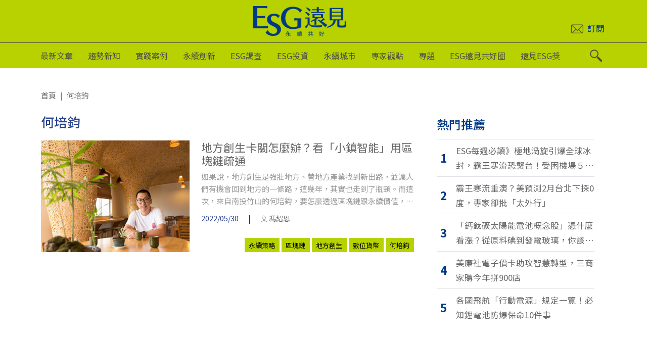

--- FILE ---
content_type: text/html; charset=UTF-8
request_url: https://esg.gvm.com.tw/tags/%E4%BD%95%E5%9F%B9%E9%88%9E
body_size: 105204
content:
<!doctype html><html lang="zh-TW" xmlns="https://www.w3.org/1999/xhtml" xmlns:og="https://ogp.me/ns#" xmlns:fb="http://www.facebook.com/2008/fbml" class="no-js"> <head> <meta charset="UTF-8"> <link href="//www.google-analytics.com" rel="dns-prefetch"> <link href="https://esg.gvm.com.tw/wp-content/themes/pangogo-esg-theme/src/imgs/favicon-gvm.ico" rel="shortcut icon"> <link href="https://esg.gvm.com.tw/wp-content/themes/pangogo-esg-theme/src/imgs/logo.png" rel="apple-touch-icon-precomposed"> <link rel="alternate" type="application/rss+xml" title="ESG遠見 &#8211; 永續共好" href="https://esg.gvm.com.tw/feed"/> <meta http-equiv="X-UA-Compatible" content="IE=edge,chrome=1"> <meta name="viewport" content="width=device-width, initial-scale=1.0"> <meta name='robots' content='index, follow, max-image-preview:large, max-snippet:-1, max-video-preview:-1'/>  <title>何培鈞 | ESG遠見 - 永續共好</title> <link rel="canonical" href="https://esg.gvm.com.tw/tags/何培鈞"/> <meta property="og:locale" content="zh_TW"/> <meta property="og:type" content="article"/> <meta property="og:title" content="何培鈞 | ESG遠見 - 永續共好"/> <meta property="og:url" content="https://esg.gvm.com.tw/tags/何培鈞"/> <meta property="og:site_name" content="ESG遠見 - 永續共好"/> <meta name="twitter:card" content="summary_large_image"/> <script type="application/ld+json" class="yoast-schema-graph">{"@context":"https://schema.org","@graph":[{"@type":"WebSite","@id":"https://esg.gvm.com.tw/#website","url":"https://esg.gvm.com.tw/","name":"ESG遠見 - 永續共好","description":"「ESG遠見」關注環境友善、社會公義、公司治理等ESG議題，揭開列入DJSI、MSCI ESG等永續指數成分股企業的轉型祕訣，以個案式報導來詳解實踐路徑，幫助業界搭上ESG的永續列車。「ESG遠見」自許成為永續轉型的關鍵動力，以網站平台、課程論壇與多元影音，深入解析ESG關鍵議題，與台灣社會一起邁向淨零未來！","potentialAction":[{"@type":"SearchAction","target":{"@type":"EntryPoint","urlTemplate":"https://esg.gvm.com.tw/?s={search_term_string}"},"query-input":"required name=search_term_string"}],"inLanguage":"zh-TW"},{"@type":"CollectionPage","@id":"https://esg.gvm.com.tw/tags/%e4%bd%95%e5%9f%b9%e9%88%9e#webpage","url":"https://esg.gvm.com.tw/tags/%e4%bd%95%e5%9f%b9%e9%88%9e","name":"何培鈞 | ESG遠見 - 永續共好","isPartOf":{"@id":"https://esg.gvm.com.tw/#website"},"breadcrumb":{"@id":"https://esg.gvm.com.tw/tags/%e4%bd%95%e5%9f%b9%e9%88%9e#breadcrumb"},"inLanguage":"zh-TW","potentialAction":[{"@type":"ReadAction","target":["https://esg.gvm.com.tw/tags/%e4%bd%95%e5%9f%b9%e9%88%9e"]}]},{"@type":"BreadcrumbList","@id":"https://esg.gvm.com.tw/tags/%e4%bd%95%e5%9f%b9%e9%88%9e#breadcrumb","itemListElement":[{"@type":"ListItem","position":1,"name":"Home","item":"https://esg.gvm.com.tw/"},{"@type":"ListItem","position":2,"name":"何培鈞"}]}]}</script> <link rel='dns-prefetch' href='//s.w.org'/><title>何培鈞 | ESG遠見</title><meta name="description" content="何培鈞 | ESG遠見，「ESG遠見」關注環境友善、社會公義、公司治理等ESG議題，揭開列入DJSI、MSCI ESG等永續指數成分股企業的轉型祕訣，以個案式報導來詳解實踐路徑，幫助業界搭上ESG的永續列車。「ESG遠見」自許成為永續轉型的關鍵動力，以網站平台、課程論壇與多元影音，深入解析ESG關鍵議題，與台灣社會一起邁向淨零未來！"/><link rel="canonical" href="https://esg.gvm.com.tw/tags/%e4%bd%95%e5%9f%b9%e9%88%9e"/><meta property="og:locale" content="zh_TW"/><meta property="og:title" content="何培鈞 | ESG遠見"/><meta property="og:type" content="object"/><meta property="og:url" content="https://esg.gvm.com.tw/tags/%e4%bd%95%e5%9f%b9%e9%88%9e"/><meta property="og:site_name" content="ESG遠見 - 永續共好"/><meta property="og:description" content="何培鈞 | ESG遠見，「ESG遠見」關注環境友善、社會公義、公司治理等ESG議題，揭開列入DJSI、MSCI ESG等永續指數成分股企業的轉型祕訣，以個案式報導來詳解實踐路徑，幫助業界搭上ESG的永續列車。「ESG遠見」自許成為永續轉型的關鍵動力，以網站平台、課程論壇與多元影音，深入解析ESG關鍵議題，與台灣社會一起邁向淨零未來！"/><meta property="og:image" content="https://esg-images.gvm.com.tw/2022/04/favicon-1.jpg"/><script id="advads-ready"> window.advanced_ads_ready=function(e,a){a=a||"complete";var d=function(e){return"interactive"===a?"loading"!==e:"complete"===e};d(document.readyState)?e():document.addEventListener("readystatechange",(function(a){d(a.target.readyState)&&e()}),{once:"interactive"===a})},window.advanced_ads_ready_queue=window.advanced_ads_ready_queue||[]; </script> <link rel='stylesheet' id='wc-blocks-vendors-style-css' href='https://esg.gvm.com.tw/wp-content/plugins/woocommerce/packages/woocommerce-blocks/build/wc-blocks-vendors-style.css?ver=7.2.2' media='all'/><link rel='stylesheet' id='wc-blocks-style-css' href='https://esg.gvm.com.tw/wp-content/plugins/woocommerce/packages/woocommerce-blocks/build/wc-blocks-style.css?ver=7.2.2' media='all'/><style id='global-styles-inline-css'>body{--wp--preset--color--black: #000000;--wp--preset--color--cyan-bluish-gray: #abb8c3;--wp--preset--color--white: #ffffff;--wp--preset--color--pale-pink: #f78da7;--wp--preset--color--vivid-red: #cf2e2e;--wp--preset--color--luminous-vivid-orange: #ff6900;--wp--preset--color--luminous-vivid-amber: #fcb900;--wp--preset--color--light-green-cyan: #7bdcb5;--wp--preset--color--vivid-green-cyan: #00d084;--wp--preset--color--pale-cyan-blue: #8ed1fc;--wp--preset--color--vivid-cyan-blue: #0693e3;--wp--preset--color--vivid-purple: #9b51e0;--wp--preset--gradient--vivid-cyan-blue-to-vivid-purple: linear-gradient(135deg,rgba(6,147,227,1) 0%,rgb(155,81,224) 100%);--wp--preset--gradient--light-green-cyan-to-vivid-green-cyan: linear-gradient(135deg,rgb(122,220,180) 0%,rgb(0,208,130) 100%);--wp--preset--gradient--luminous-vivid-amber-to-luminous-vivid-orange: linear-gradient(135deg,rgba(252,185,0,1) 0%,rgba(255,105,0,1) 100%);--wp--preset--gradient--luminous-vivid-orange-to-vivid-red: linear-gradient(135deg,rgba(255,105,0,1) 0%,rgb(207,46,46) 100%);--wp--preset--gradient--very-light-gray-to-cyan-bluish-gray: linear-gradient(135deg,rgb(238,238,238) 0%,rgb(169,184,195) 100%);--wp--preset--gradient--cool-to-warm-spectrum: linear-gradient(135deg,rgb(74,234,220) 0%,rgb(151,120,209) 20%,rgb(207,42,186) 40%,rgb(238,44,130) 60%,rgb(251,105,98) 80%,rgb(254,248,76) 100%);--wp--preset--gradient--blush-light-purple: linear-gradient(135deg,rgb(255,206,236) 0%,rgb(152,150,240) 100%);--wp--preset--gradient--blush-bordeaux: linear-gradient(135deg,rgb(254,205,165) 0%,rgb(254,45,45) 50%,rgb(107,0,62) 100%);--wp--preset--gradient--luminous-dusk: linear-gradient(135deg,rgb(255,203,112) 0%,rgb(199,81,192) 50%,rgb(65,88,208) 100%);--wp--preset--gradient--pale-ocean: linear-gradient(135deg,rgb(255,245,203) 0%,rgb(182,227,212) 50%,rgb(51,167,181) 100%);--wp--preset--gradient--electric-grass: linear-gradient(135deg,rgb(202,248,128) 0%,rgb(113,206,126) 100%);--wp--preset--gradient--midnight: linear-gradient(135deg,rgb(2,3,129) 0%,rgb(40,116,252) 100%);--wp--preset--duotone--dark-grayscale: url('#wp-duotone-dark-grayscale');--wp--preset--duotone--grayscale: url('#wp-duotone-grayscale');--wp--preset--duotone--purple-yellow: url('#wp-duotone-purple-yellow');--wp--preset--duotone--blue-red: url('#wp-duotone-blue-red');--wp--preset--duotone--midnight: url('#wp-duotone-midnight');--wp--preset--duotone--magenta-yellow: url('#wp-duotone-magenta-yellow');--wp--preset--duotone--purple-green: url('#wp-duotone-purple-green');--wp--preset--duotone--blue-orange: url('#wp-duotone-blue-orange');--wp--preset--font-size--small: 13px;--wp--preset--font-size--medium: 20px;--wp--preset--font-size--large: 36px;--wp--preset--font-size--x-large: 42px;}.has-black-color{color: var(--wp--preset--color--black) !important;}.has-cyan-bluish-gray-color{color: var(--wp--preset--color--cyan-bluish-gray) !important;}.has-white-color{color: var(--wp--preset--color--white) !important;}.has-pale-pink-color{color: var(--wp--preset--color--pale-pink) !important;}.has-vivid-red-color{color: var(--wp--preset--color--vivid-red) !important;}.has-luminous-vivid-orange-color{color: var(--wp--preset--color--luminous-vivid-orange) !important;}.has-luminous-vivid-amber-color{color: var(--wp--preset--color--luminous-vivid-amber) !important;}.has-light-green-cyan-color{color: var(--wp--preset--color--light-green-cyan) !important;}.has-vivid-green-cyan-color{color: var(--wp--preset--color--vivid-green-cyan) !important;}.has-pale-cyan-blue-color{color: var(--wp--preset--color--pale-cyan-blue) !important;}.has-vivid-cyan-blue-color{color: var(--wp--preset--color--vivid-cyan-blue) !important;}.has-vivid-purple-color{color: var(--wp--preset--color--vivid-purple) !important;}.has-black-background-color{background-color: var(--wp--preset--color--black) !important;}.has-cyan-bluish-gray-background-color{background-color: var(--wp--preset--color--cyan-bluish-gray) !important;}.has-white-background-color{background-color: var(--wp--preset--color--white) !important;}.has-pale-pink-background-color{background-color: var(--wp--preset--color--pale-pink) !important;}.has-vivid-red-background-color{background-color: var(--wp--preset--color--vivid-red) !important;}.has-luminous-vivid-orange-background-color{background-color: var(--wp--preset--color--luminous-vivid-orange) !important;}.has-luminous-vivid-amber-background-color{background-color: var(--wp--preset--color--luminous-vivid-amber) !important;}.has-light-green-cyan-background-color{background-color: var(--wp--preset--color--light-green-cyan) !important;}.has-vivid-green-cyan-background-color{background-color: var(--wp--preset--color--vivid-green-cyan) !important;}.has-pale-cyan-blue-background-color{background-color: var(--wp--preset--color--pale-cyan-blue) !important;}.has-vivid-cyan-blue-background-color{background-color: var(--wp--preset--color--vivid-cyan-blue) !important;}.has-vivid-purple-background-color{background-color: var(--wp--preset--color--vivid-purple) !important;}.has-black-border-color{border-color: var(--wp--preset--color--black) !important;}.has-cyan-bluish-gray-border-color{border-color: var(--wp--preset--color--cyan-bluish-gray) !important;}.has-white-border-color{border-color: var(--wp--preset--color--white) !important;}.has-pale-pink-border-color{border-color: var(--wp--preset--color--pale-pink) !important;}.has-vivid-red-border-color{border-color: var(--wp--preset--color--vivid-red) !important;}.has-luminous-vivid-orange-border-color{border-color: var(--wp--preset--color--luminous-vivid-orange) !important;}.has-luminous-vivid-amber-border-color{border-color: var(--wp--preset--color--luminous-vivid-amber) !important;}.has-light-green-cyan-border-color{border-color: var(--wp--preset--color--light-green-cyan) !important;}.has-vivid-green-cyan-border-color{border-color: var(--wp--preset--color--vivid-green-cyan) !important;}.has-pale-cyan-blue-border-color{border-color: var(--wp--preset--color--pale-cyan-blue) !important;}.has-vivid-cyan-blue-border-color{border-color: var(--wp--preset--color--vivid-cyan-blue) !important;}.has-vivid-purple-border-color{border-color: var(--wp--preset--color--vivid-purple) !important;}.has-vivid-cyan-blue-to-vivid-purple-gradient-background{background: var(--wp--preset--gradient--vivid-cyan-blue-to-vivid-purple) !important;}.has-light-green-cyan-to-vivid-green-cyan-gradient-background{background: var(--wp--preset--gradient--light-green-cyan-to-vivid-green-cyan) !important;}.has-luminous-vivid-amber-to-luminous-vivid-orange-gradient-background{background: var(--wp--preset--gradient--luminous-vivid-amber-to-luminous-vivid-orange) !important;}.has-luminous-vivid-orange-to-vivid-red-gradient-background{background: var(--wp--preset--gradient--luminous-vivid-orange-to-vivid-red) !important;}.has-very-light-gray-to-cyan-bluish-gray-gradient-background{background: var(--wp--preset--gradient--very-light-gray-to-cyan-bluish-gray) !important;}.has-cool-to-warm-spectrum-gradient-background{background: var(--wp--preset--gradient--cool-to-warm-spectrum) !important;}.has-blush-light-purple-gradient-background{background: var(--wp--preset--gradient--blush-light-purple) !important;}.has-blush-bordeaux-gradient-background{background: var(--wp--preset--gradient--blush-bordeaux) !important;}.has-luminous-dusk-gradient-background{background: var(--wp--preset--gradient--luminous-dusk) !important;}.has-pale-ocean-gradient-background{background: var(--wp--preset--gradient--pale-ocean) !important;}.has-electric-grass-gradient-background{background: var(--wp--preset--gradient--electric-grass) !important;}.has-midnight-gradient-background{background: var(--wp--preset--gradient--midnight) !important;}.has-small-font-size{font-size: var(--wp--preset--font-size--small) !important;}.has-medium-font-size{font-size: var(--wp--preset--font-size--medium) !important;}.has-large-font-size{font-size: var(--wp--preset--font-size--large) !important;}.has-x-large-font-size{font-size: var(--wp--preset--font-size--x-large) !important;}</style><link rel='stylesheet' id='woocommerce-layout-css' href='https://esg.gvm.com.tw/wp-content/plugins/woocommerce/assets/css/woocommerce-layout.css?ver=6.4.1' media='all'/><link rel='stylesheet' id='woocommerce-smallscreen-css' href='https://esg.gvm.com.tw/wp-content/plugins/woocommerce/assets/css/woocommerce-smallscreen.css?ver=6.4.1' media='only screen and (max-width: 768px)'/><link rel='stylesheet' id='woocommerce-general-css' href='https://esg.gvm.com.tw/wp-content/plugins/woocommerce/assets/css/woocommerce.css?ver=6.4.1' media='all'/><style id='woocommerce-inline-inline-css'>.woocommerce form .form-row .required { visibility: visible; }</style><link rel='stylesheet' id='archive_styles-css' href='https://esg.gvm.com.tw/wp-content/themes/pangogo-esg-theme/dist/archive.min.css?ver=1756101874' media='all'/><link rel="https://api.w.org/" href="https://esg.gvm.com.tw/wp-json/"/><link rel="alternate" type="application/json" href="https://esg.gvm.com.tw/wp-json/wp/v2/tags/522"/> <script src='https://www.google.com/recaptcha/api.js'></script> <script src='https://www.google.com/recaptcha/api.js'></script> <script type="application/ld+json">{"@context":"http:\/\/schema.org\/","@graph":[{"@context":"https:\/\/schema.org","@type":"SiteNavigationElement","@id":"#latest","name":"最新文章","url":"https:\/\/esg.gvm.com.tw\/latest"},{"@context":"https:\/\/schema.org","@type":"SiteNavigationElement","@id":"#trends","name":"趨勢新知","url":"https:\/\/esg.gvm.com.tw\/category\/trends"},{"@context":"https:\/\/schema.org","@type":"SiteNavigationElement","@id":"#world","name":"全球趨勢","url":"https:\/\/esg.gvm.com.tw\/category\/trends\/world"},{"@context":"https:\/\/schema.org","@type":"SiteNavigationElement","@id":"#taiwan","name":"台灣現場","url":"https:\/\/esg.gvm.com.tw\/category\/trends\/taiwan"},{"@context":"https:\/\/schema.org","@type":"SiteNavigationElement","@id":"#reports","name":"評等報告","url":"https:\/\/esg.gvm.com.tw\/category\/trends\/reports"},{"@context":"https:\/\/schema.org","@type":"SiteNavigationElement","@id":"#best_practices","name":"實踐案例","url":"https:\/\/esg.gvm.com.tw\/category\/best_practices"},{"@context":"https:\/\/schema.org","@type":"SiteNavigationElement","@id":"#business","name":"企業案例","url":"https:\/\/esg.gvm.com.tw\/category\/best_practices\/business"},{"@context":"https:\/\/schema.org","@type":"SiteNavigationElement","@id":"#universities","name":"學校永續案例","url":"https:\/\/esg.gvm.com.tw\/category\/best_practices\/universities"},{"@context":"https:\/\/schema.org","@type":"SiteNavigationElement","@id":"#innovation","name":"永續創新","url":"https:\/\/esg.gvm.com.tw\/category\/innovation"},{"@context":"https:\/\/schema.org","@type":"SiteNavigationElement","@id":"#strategy","name":"新策略","url":"https:\/\/esg.gvm.com.tw\/category\/innovation\/strategy"},{"@context":"https:\/\/schema.org","@type":"SiteNavigationElement","@id":"#economy","name":"新經濟","url":"https:\/\/esg.gvm.com.tw\/category\/innovation\/economy"},{"@context":"https:\/\/schema.org","@type":"SiteNavigationElement","@id":"#energy","name":"新能源","url":"https:\/\/esg.gvm.com.tw\/category\/innovation\/energy"},{"@context":"https:\/\/schema.org","@type":"SiteNavigationElement","@id":"#rankings","name":"ESG調查","url":"https:\/\/esg.gvm.com.tw\/category\/rankings"},{"@context":"https:\/\/schema.org","@type":"SiteNavigationElement","@id":"#csr_ranking","name":"CSR暨ESG歷屆報導","url":"https:\/\/esg.gvm.com.tw\/category\/rankings\/csr_ranking"},{"@context":"https:\/\/schema.org","@type":"SiteNavigationElement","@id":"#usr_ranking","name":"USR歷屆報導","url":"https:\/\/esg.gvm.com.tw\/category\/rankings\/usr_ranking"},{"@context":"https:\/\/schema.org","@type":"SiteNavigationElement","@id":"#surveys","name":"關鍵調查","url":"https:\/\/esg.gvm.com.tw\/category\/rankings\/surveys"},{"@context":"https:\/\/schema.org","@type":"SiteNavigationElement","@id":"#investments","name":"ESG投資","url":"https:\/\/esg.gvm.com.tw\/category\/investments"},{"@context":"https:\/\/schema.org","@type":"SiteNavigationElement","@id":"#investments-1","name":"投資洞察","url":"https:\/\/esg.gvm.com.tw\/category\/investments\/investments-1"},{"@context":"https:\/\/schema.org","@type":"SiteNavigationElement","@id":"#viewpoints","name":"達人專欄","url":"https:\/\/esg.gvm.com.tw\/category\/investments\/viewpoints"},{"@context":"https:\/\/schema.org","@type":"SiteNavigationElement","@id":"#investment_dashboard","name":"ESG風向球","url":"https:\/\/esg.gvm.com.tw\/category\/investments\/investment_dashboard"},{"@context":"https:\/\/schema.org","@type":"SiteNavigationElement","@id":"#cities","name":"永續城市","url":"https:\/\/esg.gvm.com.tw\/category\/cities"},{"@context":"https:\/\/schema.org","@type":"SiteNavigationElement","@id":"#sdgs_practices","name":"SDGs實踐","url":"https:\/\/esg.gvm.com.tw\/category\/cities\/sdgs_practices"},{"@context":"https:\/\/schema.org","@type":"SiteNavigationElement","@id":"#governance","name":"永續治理","url":"https:\/\/esg.gvm.com.tw\/category\/cities\/governance"},{"@context":"https:\/\/schema.org","@type":"SiteNavigationElement","@id":"#opinions","name":"專家觀點","url":"https:\/\/esg.gvm.com.tw\/category\/opinions"},{"@context":"https:\/\/schema.org","@type":"SiteNavigationElement","@id":"#contributor","name":"駐站領袖","url":"https:\/\/esg.gvm.com.tw\/contributor"},{"@context":"https:\/\/schema.org","@type":"SiteNavigationElement","@id":"#author","name":"永續作者","url":"https:\/\/esg.gvm.com.tw\/author"},{"@context":"https:\/\/schema.org","@type":"SiteNavigationElement","@id":"#topic","name":"專題","url":"https:\/\/esg.gvm.com.tw\/topic"},{"@context":"https:\/\/schema.org","@type":"SiteNavigationElement","@id":"#","name":"COP30重點解析","url":"https:\/\/esg.gvm.com.tw\/topic\/102398"},{"@context":"https:\/\/schema.org","@type":"SiteNavigationElement","@id":"#","name":"COP29精華回顧","url":"https:\/\/esg.gvm.com.tw\/topic\/73379"},{"@context":"https:\/\/schema.org","@type":"SiteNavigationElement","@id":"#","name":"全球ESG反挫!台灣逆風前行","url":"https:\/\/esg.gvm.com.tw\/topic\/100404"},{"@context":"https:\/\/schema.org","@type":"SiteNavigationElement","@id":"#","name":"ESG遠見共好圈","url":"https:\/\/esg.gvm.com.tw\/topic\/32647"},{"@context":"https:\/\/schema.org","@type":"SiteNavigationElement","@id":"#","name":"共好圈動態報導","url":"https:\/\/esg.gvm.com.tw\/topic\/32647"},{"@context":"https:\/\/schema.org","@type":"SiteNavigationElement","@id":"#","name":"認識共好圈","url":"https:\/\/event.gvm.com.tw\/2024GVESGA\/"},{"@context":"https:\/\/schema.org","@type":"SiteNavigationElement","@id":"#","name":"遠見ESG獎","url":"https:\/\/csr.gvm.com.tw\/2025\/finallist.html"},{"@context":"https:\/\/schema.org","@type":"SiteNavigationElement","@id":"#","name":"2026 遠見ESG企業永續獎","url":"https:\/\/event.gvm.com.tw\/esg\/"},{"@context":"https:\/\/schema.org","@type":"SiteNavigationElement","@id":"#","name":"2026 遠見USR大學社會責任獎","url":"https:\/\/event.gvm.com.tw\/usr\/"},{"@context":"https:\/\/schema.org","@type":"SiteNavigationElement","@id":"#","name":"2026 遠見ESG醫療永續獎","url":"https:\/\/event.gvm.com.tw\/esg-healthcare\/"},{"@context":"https:\/\/schema.org","@type":"SiteNavigationElement","@id":"#","name":"歷屆榜單","url":"https:\/\/event.gvm.com.tw\/esg\/award.html?v=1"}]}</script><script type="application/ld+json">[{"@context":"http:\/\/schema.org\/","@type":"WebSite","name":"ESG遠見","alternateName":["ESG遠見 - 永續共好"],"url":"https:\/\/esg.gvm.com.tw","image":"https:\/\/esg.gvm.com.tw\/wp-content\/themes\/pangogo-esg-theme\/src\/imgs\/logo_bgg.png","potentialAction":{"@type":"SearchAction","target":"https:\/\/esg.gvm.com.tw?s={search_term_string}","query-input":"required name=search_term_string"}},{"@context":"http:\/\/schema.org","@type":"Organization","name":"ESG遠見","url":"https:\/\/esg.gvm.com.tw","logo":"https:\/\/esg.gvm.com.tw\/wp-content\/themes\/pangogo-esg-theme\/src\/imgs\/logo_bgg.png","alternateName":["ESG遠見 - 永續共好"],"contactPoint":{"@type":"ContactPoint","telephone":"+886-2-2662-0012","contactType":"customer service","sameAs":["https:\/\/www.facebook.com\/gv.monthly","https:\/\/www.instagram.com\/gvmonthly\/","https:\/\/www.youtube.com\/user\/gvm2517","https:\/\/line.me\/R\/ti\/p\/%40ddt1032m","https:\/\/play.google.com\/store\/apps\/details?id=tw.com.gvm.daily","https:\/\/apps.apple.com\/tw\/app\/yuan-jian-mei-ri-bao\/id860448462?l=zh"]}}]</script><script type="application/ld+json">{"@context":"http:\/\/schema.org\/","@type":"ItemList","url":"https:\/\/esg.gvm.com.tw\/article\/5744","itemListElement":[{"@type":"Article","position":1,"image":"https:\/\/esg-images.gvm.com.tw\/2022\/05\/85076_04-800x600.jpeg","url":"https:\/\/esg.gvm.com.tw\/article\/5744","mainEntityOfPage":"https:\/\/esg.gvm.com.tw\/article\/5744","headline":"地方創生卡關怎麼辦？看「小鎮智能」用區塊鏈疏通","author":[{"@type":"Person","name":"馮紹恩","url":"https:\/\/esg.gvm.com.tw\/author\/63"}],"datePublished":"2022-05-30T05:57:20+08:00","dateModified":"2022-05-30T07:44:35+08:00","publisher":{"@type":"Organization","name":"ESG遠見","url":"https:\/\/esg.gvm.com.tw","logo":{"@type":"ImageObject","url":"https:\/\/esg.gvm.com.tw\/wp-content\/themes\/pangogo-esg-theme\/src\/imgs\/logo_bgg.png","width":222,"height":72}}}]}</script> <noscript><style>.woocommerce-product-gallery{ opacity: 1 !important; }</style></noscript> <script async src="https://securepubads.g.doubleclick.net/tag/js/gpt.js"></script> <script> window.googletag = window.googletag || {cmd: []}; googletag.cmd.push(function() { googletag.defineSlot('/10596128/ESG_desktop_article/ESG_desktop_article_rightmpu-1', [[300, 250], 'fluid'], 'div-gpt-ad-1650880212193-0').addService(googletag.pubads()); googletag.pubads().enableSingleRequest(); googletag.pubads().collapseEmptyDivs(); googletag.enableServices(); }); </script><script async src="https://securepubads.g.doubleclick.net/tag/js/gpt.js"></script><script> window.googletag = window.googletag || {cmd: []}; googletag.cmd.push(function() { googletag.defineSlot('/10596128/ESG_desktop_topic/ESG_desktop_topic_bottom', [[1, 2], [970, 250], [1, 1]], 'div-gpt-ad-1655804257486-0').addService(googletag.pubads()); googletag.pubads().enableSingleRequest(); googletag.enableServices(); });</script><script async src="https://securepubads.g.doubleclick.net/tag/js/gpt.js"></script> <script> window.googletag = window.googletag || {cmd: []}; googletag.cmd.push(function() { googletag.defineSlot('/10596128/ESG_desktop_article/ESG_desktop_article_top', [[970, 250], 'fluid', [1, 2], [1, 1]], 'div-gpt-ad-1650880300464-0').addService(googletag.pubads()); googletag.pubads().enableSingleRequest(); googletag.pubads().collapseEmptyDivs(); googletag.enableServices(); }); </script><script async src="https://securepubads.g.doubleclick.net/tag/js/gpt.js"></script> <script> window.googletag = window.googletag || {cmd: []}; googletag.cmd.push(function() { googletag.defineSlot('/10596128/ESG_desktop_category/ESG_desktop_category_rightmpu-1', ['fluid', [300, 250]], 'div-gpt-ad-1650881152019-0').addService(googletag.pubads()); googletag.pubads().enableSingleRequest(); googletag.pubads().collapseEmptyDivs(); googletag.enableServices(); }); </script><script async src="https://securepubads.g.doubleclick.net/tag/js/gpt.js"></script> <script> window.googletag = window.googletag || {cmd: []}; googletag.cmd.push(function() { googletag.defineSlot('/10596128/ESG_mobile_category/ESG_mobile_category_mpu-0', [[300, 600], [300, 250], 'fluid'], 'div-gpt-ad-1650887007445-0').addService(googletag.pubads()); googletag.pubads().enableSingleRequest(); googletag.pubads().collapseEmptyDivs(); googletag.enableServices(); }); </script><script async src="https://securepubads.g.doubleclick.net/tag/js/gpt.js"></script> <script> window.googletag = window.googletag || {cmd: []}; googletag.cmd.push(function() { googletag.defineSlot('/10596128/ESG_mobile_category/ESG_mobile_category_top', [[1, 1], [300, 250], 'fluid'], 'div-gpt-ad-1650887112456-0').addService(googletag.pubads()); googletag.pubads().enableSingleRequest(); googletag.pubads().collapseEmptyDivs(); googletag.enableServices(); }); </script><script async src="https://securepubads.g.doubleclick.net/tag/js/gpt.js"></script> <script> window.googletag = window.googletag || {cmd: []}; googletag.cmd.push(function() { googletag.defineSlot('/10596128/ESG_desktop_hompage/ESG_desktop_hompage_mid-2', ['fluid', [1, 1], [970, 250]], 'div-gpt-ad-1650879570473-0').addService(googletag.pubads()); googletag.pubads().enableSingleRequest(); googletag.pubads().collapseEmptyDivs(); googletag.enableServices(); }); </script><script async src="https://securepubads.g.doubleclick.net/tag/js/gpt.js"></script><script> window.googletag = window.googletag || {cmd: []}; googletag.cmd.push(function() { googletag.defineSlot('/10596128/ESG_desktop_topic/ESG_desktop_topic_righthpu', [[300, 250], [300, 600], 'fluid'], 'div-gpt-ad-1655804193363-0').addService(googletag.pubads()); googletag.pubads().enableSingleRequest(); googletag.enableServices(); });</script><script async src="https://securepubads.g.doubleclick.net/tag/js/gpt.js"></script> <script> window.googletag = window.googletag || {cmd: []}; googletag.cmd.push(function() { googletag.defineSlot('/10596128/ESG_desktop_category/ESG_desktop_category_bottom', [[970, 250], 'fluid', [1, 1]], 'div-gpt-ad-1650880855866-0').addService(googletag.pubads()); googletag.pubads().enableSingleRequest(); googletag.pubads().collapseEmptyDivs(); googletag.enableServices(); }); </script><script async src="https://securepubads.g.doubleclick.net/tag/js/gpt.js"></script> <script> window.googletag = window.googletag || {cmd: []}; googletag.cmd.push(function() { googletag.defineSlot('/10596128/ESG_desktop_category/ESG_desktop_category_top', [[1, 1], 'fluid', [970, 250], [1, 2]], 'div-gpt-ad-1650881224770-0').addService(googletag.pubads()); googletag.pubads().enableSingleRequest(); googletag.pubads().collapseEmptyDivs(); googletag.enableServices(); }); </script><script async src="https://securepubads.g.doubleclick.net/tag/js/gpt.js"></script><script> window.googletag = window.googletag || {cmd: []}; googletag.cmd.push(function() { googletag.defineSlot('/10596128/ESG_desktop_article/ESG_desktop_inarticle_1', [[300, 250], 'fluid'], 'div-gpt-ad-1672294323747-0').addService(googletag.pubads()); googletag.pubads().enableSingleRequest(); googletag.enableServices(); });</script><script async src="https://securepubads.g.doubleclick.net/tag/js/gpt.js"></script> <script> window.googletag = window.googletag || {cmd: []}; googletag.cmd.push(function() { googletag.defineSlot('/10596128/ESG_desktop_category/ESG_desktop_category_righthpu', [[300, 600], [300, 250], 'fluid'], 'div-gpt-ad-1650881185480-0').addService(googletag.pubads()); googletag.pubads().enableSingleRequest(); googletag.pubads().collapseEmptyDivs(); googletag.enableServices(); }); </script><script async src="https://securepubads.g.doubleclick.net/tag/js/gpt.js"></script> <script> window.googletag = window.googletag || {cmd: []}; googletag.cmd.push(function() { googletag.defineSlot('/10596128/ESG_desktop_category/ESG_desktop_category_top', [[1, 1], 'fluid', [970, 250], [1, 2]], 'div-gpt-ad-1650881224770-0').addService(googletag.pubads()); googletag.pubads().enableSingleRequest(); googletag.pubads().collapseEmptyDivs(); googletag.enableServices(); }); </script><script async src="https://securepubads.g.doubleclick.net/tag/js/gpt.js"></script> <script> window.googletag = window.googletag || {cmd: []}; googletag.cmd.push(function() { googletag.defineSlot('/10596128/ESG_desktop_category/ESG_desktop_category_bottom', [[970, 250], 'fluid', [1, 1]], 'div-gpt-ad-1650880855866-0').addService(googletag.pubads()); googletag.pubads().enableSingleRequest(); googletag.pubads().collapseEmptyDivs(); googletag.enableServices(); }); </script><script async src="https://securepubads.g.doubleclick.net/tag/js/gpt.js"></script> <script> window.googletag = window.googletag || {cmd: []}; googletag.cmd.push(function() { googletag.defineSlot('/10596128/ESG_desktop_article/ESG_desktop_article_righthpu', [[300, 600], 'fluid', [300, 250]], 'div-gpt-ad-1650879812513-0').addService(googletag.pubads()); googletag.pubads().enableSingleRequest(); googletag.pubads().collapseEmptyDivs(); googletag.enableServices(); }); </script><script async src="https://securepubads.g.doubleclick.net/tag/js/gpt.js"></script> <script> window.googletag = window.googletag || {cmd: []}; googletag.cmd.push(function() { googletag.defineSlot('/10596128/ESG_desktop_hompage/ESG_desktop_hompage_mid-1', [[1, 1], [970, 250], 'fluid'], 'div-gpt-ad-1650876526941-0').addService(googletag.pubads()); googletag.pubads().enableSingleRequest(); googletag.pubads().collapseEmptyDivs(); googletag.enableServices(); }); </script><script async src="https://securepubads.g.doubleclick.net/tag/js/gpt.js"></script> <script> window.googletag = window.googletag || {cmd: []}; googletag.cmd.push(function() { googletag.defineSlot('/10596128/ESG_desktop_category/ESG_desktop_category_righthpu', [[300, 600], [300, 250], 'fluid'], 'div-gpt-ad-1650881185480-0').addService(googletag.pubads()); googletag.pubads().enableSingleRequest(); googletag.pubads().collapseEmptyDivs(); googletag.enableServices(); }); </script><script async src="https://securepubads.g.doubleclick.net/tag/js/gpt.js"></script> <script> window.googletag = window.googletag || {cmd: []}; googletag.cmd.push(function() { googletag.defineSlot('/10596128/ESG_desktop_article/ESG_desktop_article_bottom', [[970, 250], [1, 1], 'fluid'], 'div-gpt-ad-1650880108838-0').addService(googletag.pubads()); googletag.pubads().enableSingleRequest(); googletag.pubads().collapseEmptyDivs(); googletag.enableServices(); }); </script><script async src="https://securepubads.g.doubleclick.net/tag/js/gpt.js"></script> <script> window.googletag = window.googletag || {cmd: []}; googletag.cmd.push(function() { googletag.defineSlot('/10596128/ESG_desktop_hompage/ESG_desktop_hompage_mpu', [[300, 250], 'fluid'], 'div-gpt-ad-1650876438517-0').addService(googletag.pubads()); googletag.pubads().enableSingleRequest(); googletag.pubads().collapseEmptyDivs(); googletag.enableServices(); }); </script><script async src="https://securepubads.g.doubleclick.net/tag/js/gpt.js"></script> <script> window.googletag = window.googletag || {cmd: []}; googletag.cmd.push(function() { googletag.defineSlot('/10596128/ESG_mobile_hompage/ESG_mobile_hompage_top', [[1, 1], [300, 250], 'fluid'], 'div-gpt-ad-1650887310380-0').addService(googletag.pubads()); googletag.pubads().enableSingleRequest(); googletag.pubads().collapseEmptyDivs(); googletag.enableServices(); }); </script><script async src="https://securepubads.g.doubleclick.net/tag/js/gpt.js"></script> <script> window.googletag = window.googletag || {cmd: []}; googletag.cmd.push(function() { googletag.defineSlot('/10596128/ESG_desktop_category/ESG_desktop_category_rightmpu-2', ['fluid', [300, 250]], 'div-gpt-ad-1650881034785-0').addService(googletag.pubads()); googletag.pubads().enableSingleRequest(); googletag.pubads().collapseEmptyDivs(); googletag.enableServices(); }); </script><script async src="https://securepubads.g.doubleclick.net/tag/js/gpt.js"></script> <script> window.googletag = window.googletag || {cmd: []}; googletag.cmd.push(function() { googletag.defineSlot('/10596128/ESG_desktop_hompage/ESG_desktop_hompage_mid-3', [[970, 250], [1, 1], 'fluid'], 'div-gpt-ad-1650874393097-0').addService(googletag.pubads()); googletag.pubads().enableSingleRequest(); googletag.pubads().collapseEmptyDivs(); googletag.enableServices(); }); </script><script async src="https://securepubads.g.doubleclick.net/tag/js/gpt.js"></script> <script> window.googletag = window.googletag || {cmd: []}; googletag.cmd.push(function() { googletag.defineSlot('/10596128/ESG_desktop_hompage/ESG_desktop_hompage_top', [[1, 1], 'fluid', [1, 2], [970, 250]], 'div-gpt-ad-1650876311049-0').addService(googletag.pubads()); googletag.pubads().enableSingleRequest(); googletag.pubads().collapseEmptyDivs(); googletag.enableServices(); }); </script><script async src="https://securepubads.g.doubleclick.net/tag/js/gpt.js"></script><script> window.googletag = window.googletag || {cmd: []}; googletag.cmd.push(function() { googletag.defineSlot('/10596128/ESG_desktop_topic/ESG_desktop_topic_LOGO', [[300, 250], 'fluid'], 'div-gpt-ad-1660905449957-0').addService(googletag.pubads()); googletag.pubads().enableSingleRequest(); googletag.enableServices(); });</script><script async src="https://securepubads.g.doubleclick.net/tag/js/gpt.js"></script> <script> window.googletag = window.googletag || {cmd: []}; googletag.cmd.push(function() { googletag.defineSlot('/10596128/ESG_desktop_article/ESG_desktop_article_rightmpu-2', [[300, 250], 'fluid'], 'div-gpt-ad-1650880254043-0').addService(googletag.pubads()); googletag.pubads().enableSingleRequest(); googletag.pubads().collapseEmptyDivs(); googletag.enableServices(); }); </script><link rel="dns-prefetch" href="//esg.gvm.com.tw"><link rel="dns-prefetch" href="//imgs.gvm.com.tw"><link rel="dns-prefetch" href="//esg-images.gvm.com.tw"><script> (function (w, d, s, l, i) { w[l] = w[l] || []; w[l].push({ 'gtm.start': new Date().getTime(), event: 'gtm.js' }); var f = d.getElementsByTagName(s)[0], j = d.createElement(s), dl = l != 'dataLayer' ? '&l=' + l : ''; j.async = true; j.src = 'https://www.googletagmanager.com/gtm.js?id=' + i + dl; f.parentNode.insertBefore(j, f); })(window, document, 'script', 'dataLayer', 'GTM-5TFCZSW');</script><script>(function(w,d,s,l,i){w[l]=w[l]||[];w[l].push({'gtm.start':new Date().getTime(),event:'gtm.js'});var f=d.getElementsByTagName(s)[0],j=d.createElement(s),dl=l!='dataLayer'?'&l='+l:'';j.async=true;j.src='https://www.googletagmanager.com/gtm.js?id='+i+dl;f.parentNode.insertBefore(j,f);})(window,document,'script','dataLayer','GTM-NBBXF3TJ');</script><meta property="article:author" content="https://www.facebook.com/gv.monthly/"/><meta property="fb:admins" content="100000684692823"/><meta property="fb:app_id" content="413943985309773"/><meta property="article" content="https://www.facebook.com/gv.monthly/"/><meta property="fb:pages" content="286487218798"/> <meta name="author" content="遠見天下文化出版股份有限公司"/><meta name="copyright" content="遠見天下文化出版股份有限公司"/><meta name="google-site-verification" content="PRszxB4tksLKzQihPwUYbS8IPJI_vzQASjXZoX-m6Qw"/><script type="application/javascript">(function(w,d,p,c){var r='ptag',o='script',s=function(u){var a=d.createElement(o),m=d.getElementsByTagName(o)[0];a.async=1;a.src=u;m.parentNode.insertBefore(a,m);};w[r]=w[r]||function(){(w[r].q = w[r].q || []).push(arguments)};s(p);s(c);})(window, document, '//tag.adbro.me/tags/ptag.js', '//tag.adbro.me/configs/r6yikdwz.js');ptag('config', 'dfp.view', '%%VIEW_URL_UNESC%%');ptag('config', 'dfp.click', '%%CLICK_URL_UNESC%%');</script> </head> <body class="archive tag tag-522 bgg theme-pan-bootstrap woocommerce-no-js"> <svg xmlns="http://www.w3.org/2000/svg" viewBox="0 0 0 0" width="0" height="0" focusable="false" role="none" style="visibility: hidden; position: absolute; left: -9999px; overflow: hidden;" ><defs><filter id="wp-duotone-dark-grayscale"><feColorMatrix color-interpolation-filters="sRGB" type="matrix" values=" .299 .587 .114 0 0 .299 .587 .114 0 0 .299 .587 .114 0 0 .299 .587 .114 0 0 "/><feComponentTransfer color-interpolation-filters="sRGB" ><feFuncR type="table" tableValues="0 0.49803921568627"/><feFuncG type="table" tableValues="0 0.49803921568627"/><feFuncB type="table" tableValues="0 0.49803921568627"/><feFuncA type="table" tableValues="1 1"/></feComponentTransfer><feComposite in2="SourceGraphic" operator="in"/></filter></defs></svg><svg xmlns="http://www.w3.org/2000/svg" viewBox="0 0 0 0" width="0" height="0" focusable="false" role="none" style="visibility: hidden; position: absolute; left: -9999px; overflow: hidden;" ><defs><filter id="wp-duotone-grayscale"><feColorMatrix color-interpolation-filters="sRGB" type="matrix" values=" .299 .587 .114 0 0 .299 .587 .114 0 0 .299 .587 .114 0 0 .299 .587 .114 0 0 "/><feComponentTransfer color-interpolation-filters="sRGB" ><feFuncR type="table" tableValues="0 1"/><feFuncG type="table" tableValues="0 1"/><feFuncB type="table" tableValues="0 1"/><feFuncA type="table" tableValues="1 1"/></feComponentTransfer><feComposite in2="SourceGraphic" operator="in"/></filter></defs></svg><svg xmlns="http://www.w3.org/2000/svg" viewBox="0 0 0 0" width="0" height="0" focusable="false" role="none" style="visibility: hidden; position: absolute; left: -9999px; overflow: hidden;" ><defs><filter id="wp-duotone-purple-yellow"><feColorMatrix color-interpolation-filters="sRGB" type="matrix" values=" .299 .587 .114 0 0 .299 .587 .114 0 0 .299 .587 .114 0 0 .299 .587 .114 0 0 "/><feComponentTransfer color-interpolation-filters="sRGB" ><feFuncR type="table" tableValues="0.54901960784314 0.98823529411765"/><feFuncG type="table" tableValues="0 1"/><feFuncB type="table" tableValues="0.71764705882353 0.25490196078431"/><feFuncA type="table" tableValues="1 1"/></feComponentTransfer><feComposite in2="SourceGraphic" operator="in"/></filter></defs></svg><svg xmlns="http://www.w3.org/2000/svg" viewBox="0 0 0 0" width="0" height="0" focusable="false" role="none" style="visibility: hidden; position: absolute; left: -9999px; overflow: hidden;" ><defs><filter id="wp-duotone-blue-red"><feColorMatrix color-interpolation-filters="sRGB" type="matrix" values=" .299 .587 .114 0 0 .299 .587 .114 0 0 .299 .587 .114 0 0 .299 .587 .114 0 0 "/><feComponentTransfer color-interpolation-filters="sRGB" ><feFuncR type="table" tableValues="0 1"/><feFuncG type="table" tableValues="0 0.27843137254902"/><feFuncB type="table" tableValues="0.5921568627451 0.27843137254902"/><feFuncA type="table" tableValues="1 1"/></feComponentTransfer><feComposite in2="SourceGraphic" operator="in"/></filter></defs></svg><svg xmlns="http://www.w3.org/2000/svg" viewBox="0 0 0 0" width="0" height="0" focusable="false" role="none" style="visibility: hidden; position: absolute; left: -9999px; overflow: hidden;" ><defs><filter id="wp-duotone-midnight"><feColorMatrix color-interpolation-filters="sRGB" type="matrix" values=" .299 .587 .114 0 0 .299 .587 .114 0 0 .299 .587 .114 0 0 .299 .587 .114 0 0 "/><feComponentTransfer color-interpolation-filters="sRGB" ><feFuncR type="table" tableValues="0 0"/><feFuncG type="table" tableValues="0 0.64705882352941"/><feFuncB type="table" tableValues="0 1"/><feFuncA type="table" tableValues="1 1"/></feComponentTransfer><feComposite in2="SourceGraphic" operator="in"/></filter></defs></svg><svg xmlns="http://www.w3.org/2000/svg" viewBox="0 0 0 0" width="0" height="0" focusable="false" role="none" style="visibility: hidden; position: absolute; left: -9999px; overflow: hidden;" ><defs><filter id="wp-duotone-magenta-yellow"><feColorMatrix color-interpolation-filters="sRGB" type="matrix" values=" .299 .587 .114 0 0 .299 .587 .114 0 0 .299 .587 .114 0 0 .299 .587 .114 0 0 "/><feComponentTransfer color-interpolation-filters="sRGB" ><feFuncR type="table" tableValues="0.78039215686275 1"/><feFuncG type="table" tableValues="0 0.94901960784314"/><feFuncB type="table" tableValues="0.35294117647059 0.47058823529412"/><feFuncA type="table" tableValues="1 1"/></feComponentTransfer><feComposite in2="SourceGraphic" operator="in"/></filter></defs></svg><svg xmlns="http://www.w3.org/2000/svg" viewBox="0 0 0 0" width="0" height="0" focusable="false" role="none" style="visibility: hidden; position: absolute; left: -9999px; overflow: hidden;" ><defs><filter id="wp-duotone-purple-green"><feColorMatrix color-interpolation-filters="sRGB" type="matrix" values=" .299 .587 .114 0 0 .299 .587 .114 0 0 .299 .587 .114 0 0 .299 .587 .114 0 0 "/><feComponentTransfer color-interpolation-filters="sRGB" ><feFuncR type="table" tableValues="0.65098039215686 0.40392156862745"/><feFuncG type="table" tableValues="0 1"/><feFuncB type="table" tableValues="0.44705882352941 0.4"/><feFuncA type="table" tableValues="1 1"/></feComponentTransfer><feComposite in2="SourceGraphic" operator="in"/></filter></defs></svg><svg xmlns="http://www.w3.org/2000/svg" viewBox="0 0 0 0" width="0" height="0" focusable="false" role="none" style="visibility: hidden; position: absolute; left: -9999px; overflow: hidden;" ><defs><filter id="wp-duotone-blue-orange"><feColorMatrix color-interpolation-filters="sRGB" type="matrix" values=" .299 .587 .114 0 0 .299 .587 .114 0 0 .299 .587 .114 0 0 .299 .587 .114 0 0 "/><feComponentTransfer color-interpolation-filters="sRGB" ><feFuncR type="table" tableValues="0.098039215686275 1"/><feFuncG type="table" tableValues="0 0.66274509803922"/><feFuncB type="table" tableValues="0.84705882352941 0.41960784313725"/><feFuncA type="table" tableValues="1 1"/></feComponentTransfer><feComposite in2="SourceGraphic" operator="in"/></filter></defs></svg><noscript><iframe src="https://www.googletagmanager.com/ns.html?id=GTM-5TFCZSW" height="0" width="0" style="display:none;visibility:hidden"></iframe></noscript><noscript><iframe src="https://www.googletagmanager.com/ns.html?id=GTM-NBBXF3TJ" height="0" width="0" style="display:none;visibility:hidden"></iframe></noscript>   <section> <div class="container-fw ad-container category_top"> <div class="row g-0"> <div class="text-center ads_inner d-none d-lg-block" style="overflow:auto; margin: 0 auto;"> <div class="advads-category_top" id="advads-1213419021"> <div id='div-gpt-ad-1650881224770-0' style='min-width: 970px; min-height: 2px;'> <script> googletag.cmd.push(function() { googletag.display('div-gpt-ad-1650881224770-0'); }); </script> </div></div> </div> </div> </div> </section> <header class="ie_warning" style="position: fixed;"> 您正使用的 IE 舊版瀏覽器於2022年6月正式終止服務，本站所提供的線上服務需要較新版本的瀏覽器才能使用，建議您更換至 MS Edge、Google Chrome 或其他新版瀏覽器，謝謝。 </header> <header class="ie_warning"> 您正使用的 IE 舊版瀏覽器於2022年6月正式終止服務，本站所提供的線上服務需要較新版本的瀏覽器才能使用，建議您更換至 MS Edge、Google Chrome 或其他新版瀏覽器，謝謝。 </header>  <header class="header main-header clear"> <div class="container px-0 py-0"> <div class="d-flex navbar-expand-lg">  <div class="pc_logo_wrap d-none me-auto d-lg-flex navbar-brand order-2 order-lg-1 mx-0 py-0 align-items-center w-100"> <a class="pc top d-noned-lg-inline-block navbar-brand align-items-center" href="https://esg.gvm.com.tw" data-wpel-link="internal"> <img class="logo" src="https://esg.gvm.com.tw/wp-content/themes/pangogo-esg-theme/src/imgs/logo_bgg.png" alt="ESG遠見 - 永續共好"/> </a> </div>  <div class="links_wrap mb-3 me-2 me-lg-0 d-lg-flex d-none order-3 order-lg-3 pt-xl-1 align-items-end"> <span class="btn_goto_subs"> <i class="icon-mail"></i> <span class="txt_goto_subs ps-2">訂閱</span> </span> </div> </div> </div>  <div class="offcanvas offcanvas-start" tabindex="-1" id="main_offcanvas" aria-labelledby="main_offcanvas_label"> <div class="offcanvas-header"> <h5 class="offcanvas-title" id="main_offcanvas_label">&nbsp;</h5> <button type="button" class="btn-close text-reset" data-bs-dismiss="offcanvas" aria-label="Close"></button> </div> <div class="offcanvas-body p-0"> <ul class="fold_custom_nav navbar-nav text-center"> <li id="menu-item-186" class="menu-item menu-item-type-post_type menu-item-object-page menu-item-186 nav-item"><a href="https://esg.gvm.com.tw/latest" class="link-dark" itemprop="url" data-wpel-link="internal">最新文章</a></li><li id="menu-item-187" class="menu-item menu-item-type-taxonomy menu-item-object-category menu-item-has-children dropdown menu-item-187 nav-item"><a href="https://esg.gvm.com.tw/category/trends" aria-haspopup="true" aria-expanded="false" class="dropdown-toggle link-dark" id="menu-item-dropdown-187" itemprop="url" data-wpel-link="internal">趨勢新知</a><span class="menu_toggler"></span><ul class="submenu" aria-labelledby="menu-item-dropdown-187"> <li id="menu-item-188" class="menu-item menu-item-type-taxonomy menu-item-object-category menu-item-188 nav-item"><a href="https://esg.gvm.com.tw/category/trends/world" class="link-dark" itemprop="url" data-wpel-link="internal">全球趨勢</a></li> <li id="menu-item-189" class="menu-item menu-item-type-taxonomy menu-item-object-category menu-item-189 nav-item"><a href="https://esg.gvm.com.tw/category/trends/taiwan" class="link-dark" itemprop="url" data-wpel-link="internal">台灣現場</a></li> <li id="menu-item-190" class="menu-item menu-item-type-taxonomy menu-item-object-category menu-item-190 nav-item"><a href="https://esg.gvm.com.tw/category/trends/reports" class="link-dark" itemprop="url" data-wpel-link="internal">評等報告</a></li></ul></li><li id="menu-item-200" class="menu-item menu-item-type-taxonomy menu-item-object-category menu-item-has-children dropdown menu-item-200 nav-item"><a href="https://esg.gvm.com.tw/category/best_practices" aria-haspopup="true" aria-expanded="false" class="dropdown-toggle link-dark" id="menu-item-dropdown-200" itemprop="url" data-wpel-link="internal">實踐案例</a><span class="menu_toggler"></span><ul class="submenu" aria-labelledby="menu-item-dropdown-200"> <li id="menu-item-201" class="menu-item menu-item-type-taxonomy menu-item-object-category menu-item-201 nav-item"><a href="https://esg.gvm.com.tw/category/best_practices/business" class="link-dark" itemprop="url" data-wpel-link="internal">企業案例</a></li> <li id="menu-item-202" class="menu-item menu-item-type-taxonomy menu-item-object-category menu-item-202 nav-item"><a href="https://esg.gvm.com.tw/category/best_practices/universities" class="link-dark" itemprop="url" data-wpel-link="internal">學校永續案例</a></li></ul></li><li id="menu-item-195" class="menu-item menu-item-type-taxonomy menu-item-object-category menu-item-has-children dropdown menu-item-195 nav-item"><a href="https://esg.gvm.com.tw/category/innovation" aria-haspopup="true" aria-expanded="false" class="dropdown-toggle link-dark" id="menu-item-dropdown-195" itemprop="url" data-wpel-link="internal">永續創新</a><span class="menu_toggler"></span><ul class="submenu" aria-labelledby="menu-item-dropdown-195"> <li id="menu-item-196" class="menu-item menu-item-type-taxonomy menu-item-object-category menu-item-196 nav-item"><a href="https://esg.gvm.com.tw/category/innovation/strategy" class="link-dark" itemprop="url" data-wpel-link="internal">新策略</a></li> <li id="menu-item-197" class="menu-item menu-item-type-taxonomy menu-item-object-category menu-item-197 nav-item"><a href="https://esg.gvm.com.tw/category/innovation/economy" class="link-dark" itemprop="url" data-wpel-link="internal">新經濟</a></li> <li id="menu-item-198" class="menu-item menu-item-type-taxonomy menu-item-object-category menu-item-198 nav-item"><a href="https://esg.gvm.com.tw/category/innovation/energy" class="link-dark" itemprop="url" data-wpel-link="internal">新能源</a></li></ul></li><li id="menu-item-203" class="menu-item menu-item-type-taxonomy menu-item-object-category menu-item-has-children dropdown menu-item-203 nav-item"><a href="https://esg.gvm.com.tw/category/rankings" aria-haspopup="true" aria-expanded="false" class="dropdown-toggle link-dark" id="menu-item-dropdown-203" itemprop="url" data-wpel-link="internal">ESG調查</a><span class="menu_toggler"></span><ul class="submenu" aria-labelledby="menu-item-dropdown-203"> <li id="menu-item-3549" class="menu-item menu-item-type-taxonomy menu-item-object-category menu-item-3549 nav-item"><a href="https://esg.gvm.com.tw/category/rankings/csr_ranking" class="link-dark" itemprop="url" data-wpel-link="internal">CSR暨ESG歷屆報導</a></li> <li id="menu-item-3547" class="menu-item menu-item-type-taxonomy menu-item-object-category menu-item-3547 nav-item"><a href="https://esg.gvm.com.tw/category/rankings/usr_ranking" class="link-dark" itemprop="url" data-wpel-link="internal">USR歷屆報導</a></li> <li id="menu-item-204" class="menu-item menu-item-type-taxonomy menu-item-object-category menu-item-204 nav-item"><a href="https://esg.gvm.com.tw/category/rankings/surveys" class="link-dark" itemprop="url" data-wpel-link="internal">關鍵調查</a></li></ul></li><li id="menu-item-205" class="menu-item menu-item-type-taxonomy menu-item-object-category menu-item-has-children dropdown menu-item-205 nav-item"><a href="https://esg.gvm.com.tw/category/investments" aria-haspopup="true" aria-expanded="false" class="dropdown-toggle link-dark" id="menu-item-dropdown-205" itemprop="url" data-wpel-link="internal">ESG投資</a><span class="menu_toggler"></span><ul class="submenu" aria-labelledby="menu-item-dropdown-205"> <li id="menu-item-207" class="menu-item menu-item-type-taxonomy menu-item-object-category menu-item-207 nav-item"><a href="https://esg.gvm.com.tw/category/investments/investments-1" class="link-dark" itemprop="url" data-wpel-link="internal">投資洞察</a></li> <li id="menu-item-11731" class="menu-item menu-item-type-taxonomy menu-item-object-category menu-item-11731 nav-item"><a href="https://esg.gvm.com.tw/category/investments/viewpoints" class="link-dark" itemprop="url" data-wpel-link="internal">達人專欄</a></li> <li id="menu-item-11730" class="menu-item menu-item-type-taxonomy menu-item-object-category menu-item-11730 nav-item"><a href="https://esg.gvm.com.tw/category/investments/investment_dashboard" class="link-dark" itemprop="url" data-wpel-link="internal">ESG風向球</a></li></ul></li><li id="menu-item-191" class="menu-item menu-item-type-taxonomy menu-item-object-category menu-item-has-children dropdown menu-item-191 nav-item"><a href="https://esg.gvm.com.tw/category/cities" aria-haspopup="true" aria-expanded="false" class="dropdown-toggle link-dark" id="menu-item-dropdown-191" itemprop="url" data-wpel-link="internal">永續城市</a><span class="menu_toggler"></span><ul class="submenu" aria-labelledby="menu-item-dropdown-191"> <li id="menu-item-192" class="menu-item menu-item-type-taxonomy menu-item-object-category menu-item-192 nav-item"><a href="https://esg.gvm.com.tw/category/cities/sdgs_practices" class="link-dark" itemprop="url" data-wpel-link="internal">SDGs實踐</a></li> <li id="menu-item-193" class="menu-item menu-item-type-taxonomy menu-item-object-category menu-item-193 nav-item"><a href="https://esg.gvm.com.tw/category/cities/governance" class="link-dark" itemprop="url" data-wpel-link="internal">永續治理</a></li></ul></li><li id="menu-item-4763" class="menu-item menu-item-type-taxonomy menu-item-object-category menu-item-has-children dropdown menu-item-4763 nav-item"><a href="https://esg.gvm.com.tw/category/opinions" aria-haspopup="true" aria-expanded="false" class="dropdown-toggle link-dark" id="menu-item-dropdown-4763" itemprop="url" data-wpel-link="internal">專家觀點</a><span class="menu_toggler"></span><ul class="submenu" aria-labelledby="menu-item-dropdown-4763"> <li id="menu-item-7272" class="menu-item menu-item-type-post_type menu-item-object-page menu-item-7272 nav-item"><a href="https://esg.gvm.com.tw/contributor" class="link-dark" itemprop="url" data-wpel-link="internal">駐站領袖</a></li> <li id="menu-item-7273" class="menu-item menu-item-type-post_type menu-item-object-page menu-item-7273 nav-item"><a href="https://esg.gvm.com.tw/author" class="link-dark" itemprop="url" data-wpel-link="internal">永續作者</a></li></ul></li><li id="menu-item-12097" class="menu-item menu-item-type-post_type menu-item-object-page menu-item-has-children dropdown menu-item-12097 nav-item"><a href="https://esg.gvm.com.tw/topic" aria-haspopup="true" aria-expanded="false" class="dropdown-toggle link-dark" id="menu-item-dropdown-12097" itemprop="url" data-wpel-link="internal">專題</a><span class="menu_toggler"></span><ul class="submenu" aria-labelledby="menu-item-dropdown-12097"> <li id="menu-item-74161" class="menu-item menu-item-type-custom menu-item-object-custom menu-item-74161 nav-item"><a href="https://esg.gvm.com.tw/topic/102398" class="link-dark" itemprop="url" data-wpel-link="internal">COP30重點解析</a></li> <li id="menu-item-39126" class="menu-item menu-item-type-custom menu-item-object-custom menu-item-39126 nav-item"><a href="https://esg.gvm.com.tw/topic/73379" class="link-dark" itemprop="url" data-wpel-link="internal">COP29精華回顧</a></li> <li id="menu-item-46257" class="menu-item menu-item-type-custom menu-item-object-custom menu-item-46257 nav-item"><a href="https://esg.gvm.com.tw/topic/100404" class="link-dark" itemprop="url" data-wpel-link="internal">全球ESG反挫!台灣逆風前行</a></li></ul></li><li id="menu-item-28146" class="menu-item menu-item-type-custom menu-item-object-custom menu-item-has-children dropdown menu-item-28146 nav-item"><a target="_blank" rel="noopener noreferrer" href="https://esg.gvm.com.tw/topic/32647" aria-haspopup="true" aria-expanded="false" class="dropdown-toggle link-dark" id="menu-item-dropdown-28146" itemprop="url" data-wpel-link="internal">ESG遠見共好圈</a><span class="menu_toggler"></span><ul class="submenu" aria-labelledby="menu-item-dropdown-28146"> <li id="menu-item-32280" class="menu-item menu-item-type-custom menu-item-object-custom menu-item-32280 nav-item"><a target="_blank" rel="noopener noreferrer" href="https://esg.gvm.com.tw/topic/32647" class="link-dark" itemprop="url" data-wpel-link="internal">共好圈動態報導</a></li> <li id="menu-item-42254" class="menu-item menu-item-type-custom menu-item-object-custom menu-item-42254 nav-item"><a href="https://event.gvm.com.tw/2024GVESGA/" class="link-dark" itemprop="url" data-wpel-link="external" rel="nofollow external noopener noreferrer">認識共好圈</a></li></ul></li><li id="menu-item-23238" class="menu-item menu-item-type-custom menu-item-object-custom menu-item-has-children dropdown menu-item-23238 nav-item"><a target="_blank" rel="noopener noreferrer nofollow external" href="https://csr.gvm.com.tw/2025/finallist.html" aria-haspopup="true" aria-expanded="false" class="dropdown-toggle link-dark" id="menu-item-dropdown-23238" itemprop="url" data-wpel-link="external">遠見ESG獎</a><span class="menu_toggler"></span><ul class="submenu" aria-labelledby="menu-item-dropdown-23238"> <li id="menu-item-25987" class="menu-item menu-item-type-custom menu-item-object-custom menu-item-25987 nav-item"><a target="_blank" rel="noopener noreferrer nofollow external" href="https://event.gvm.com.tw/esg/" class="link-dark" itemprop="url" data-wpel-link="external">2026 遠見ESG企業永續獎</a></li> <li id="menu-item-23676" class="menu-item menu-item-type-custom menu-item-object-custom menu-item-23676 nav-item"><a target="_blank" rel="noopener noreferrer nofollow external" href="https://event.gvm.com.tw/usr/" class="link-dark" itemprop="url" data-wpel-link="external">2026 遠見USR大學社會責任獎</a></li> <li id="menu-item-105574" class="menu-item menu-item-type-custom menu-item-object-custom menu-item-105574 nav-item"><a href="https://event.gvm.com.tw/esg-healthcare/" class="link-dark" itemprop="url" data-wpel-link="external" rel="nofollow external noopener noreferrer">2026 遠見ESG醫療永續獎</a></li> <li id="menu-item-23678" class="menu-item menu-item-type-custom menu-item-object-custom menu-item-23678 nav-item"><a target="_blank" rel="noopener noreferrer nofollow external" href="https://event.gvm.com.tw/esg/award.html?v=1" class="link-dark" itemprop="url" data-wpel-link="external">歷屆榜單</a></li></ul></li> </ul> </div> </div>  <div class="offcanvas offcanvas-top" tabindex="-1" id="search_offcanvas" aria-labelledby="search_offcanvas_label"> <div class="offcanvas-header"> <h5 class="offcanvas-title" id="search_offcanvas_label">&nbsp;</h5> <button type="button" class="btn-close text-reset" data-bs-dismiss="offcanvas" aria-label="Close"></button> </div> <div class="offcanvas-body p-0"> <form role="search" class="search_form header container d-flex justify-content-center requires-validation" method="get" action="https://esg.gvm.com.tw" novalidate> <div class="position-relative mb-0" style="max-width: 100%"> <div class="input-group mb-3"> <input type="search" name="s" class="form-control shadow-none rounded-0" placeholder="輸入關鍵字" aria-label="輸入關鍵字" aria-describedby="btn-search" required> <button type="submit" id="btn-search" class="btn btn-info text-white rounded-0">搜尋</button> </div> <div class="search_keywords_wrap mt-0 d-flex justify-content-left flex-wrap"> <a href="https://esg.gvm.com.tw?s=COP30" class="btn btn-outline-info text-dark rounded-0 m-2" data-wpel-link="internal"> COP30 </a> <a href="https://esg.gvm.com.tw?s=CBAM" class="btn btn-outline-info text-dark rounded-0 m-2" data-wpel-link="internal"> CBAM </a> <a href="https://esg.gvm.com.tw?s=固態電池" class="btn btn-outline-info text-dark rounded-0 m-2" data-wpel-link="internal"> 固態電池 </a> <a href="https://esg.gvm.com.tw?s=永續報告" class="btn btn-outline-info text-dark rounded-0 m-2" data-wpel-link="internal"> 永續報告 </a> <a href="https://esg.gvm.com.tw?s=碳權" class="btn btn-outline-info text-dark rounded-0 m-2" data-wpel-link="internal"> 碳權 </a> </div> </div> </form> </div> </div> <div class="sticky_trigger"></div> <nav id="main_navbar" class="navbar navbar-expand-lg navbar-light">  <div class="stk_menu container px-0"> <button class="btn btn-offcanvas" type="button" data-bs-toggle="offcanvas" data-bs-target="#main_offcanvas" aria-controls="main_offcanvas"> <span class="navbar-toggler-icon"></span> </button> <a class="pc d-none me-auto d-md-flex navbar-brand mr-auto mx-0 py-0 align-items-center" href="https://esg.gvm.com.tw" data-wpel-link="internal"> <img class="logo" src="https://esg.gvm.com.tw/wp-content/themes/pangogo-esg-theme/src/imgs/logo_bgg.png" alt="ESG遠見 - 永續共好"/> </a> <span class="btn_goto_subs px-4" style="min-width:80px; color:#888888;"> <i class="icon-mail"></i> <span class="txt_goto_subs ps-1">訂閱</span> </span> <span class="pc search-toggle search_btn"></span> </div> <div class="nml_menu container px-0">  <button class="mobile navbar-toggler order-1 order-lg-1 d-flex d-lg-none align-items-center collapsed" type="button" data-bs-toggle="collapse" data-bs-target="#navbar_mobile_content" aria-controls="navbar_mobile_content" aria-expanded="false" aria-label="Toggle navigation"> <span class="navbar-toggler-icon"></span> </button>  <a class="mobile d-lg-none navbar-brand order-2 order-md-1 mx-0 py-0 d-flex align-items-center" href="https://esg.gvm.com.tw" data-wpel-link="internal"> <img class="logo" src="https://esg.gvm.com.tw/wp-content/themes/pangogo-esg-theme/src/imgs/logo_bgg.png" alt="ESG遠見 - 永續共好"/> </a>  <div class="mobile d-lg-none menu_wrap collapse order-4 order-lg-2" id="navbar_mobile_content"> <ul class="mobile_main_menu fold_custom_nav navbar-nav me-auto text-center"> <li class="menu-item menu-item-type-post_type menu-item-object-page menu-item-186 nav-item"><a href="https://esg.gvm.com.tw/latest" class="link-dark" itemprop="url" data-wpel-link="internal">最新文章</a></li><li class="menu-item menu-item-type-taxonomy menu-item-object-category menu-item-has-children dropdown menu-item-187 nav-item"><a href="https://esg.gvm.com.tw/category/trends" aria-haspopup="true" aria-expanded="false" class="dropdown-toggle link-dark" id="menu-item-dropdown-187" itemprop="url" data-wpel-link="internal">趨勢新知</a><span class="menu_toggler"></span><ul class="submenu" aria-labelledby="menu-item-dropdown-187"> <li class="menu-item menu-item-type-taxonomy menu-item-object-category menu-item-188 nav-item"><a href="https://esg.gvm.com.tw/category/trends/world" class="link-dark" itemprop="url" data-wpel-link="internal">全球趨勢</a></li> <li class="menu-item menu-item-type-taxonomy menu-item-object-category menu-item-189 nav-item"><a href="https://esg.gvm.com.tw/category/trends/taiwan" class="link-dark" itemprop="url" data-wpel-link="internal">台灣現場</a></li> <li class="menu-item menu-item-type-taxonomy menu-item-object-category menu-item-190 nav-item"><a href="https://esg.gvm.com.tw/category/trends/reports" class="link-dark" itemprop="url" data-wpel-link="internal">評等報告</a></li></ul></li><li class="menu-item menu-item-type-taxonomy menu-item-object-category menu-item-has-children dropdown menu-item-200 nav-item"><a href="https://esg.gvm.com.tw/category/best_practices" aria-haspopup="true" aria-expanded="false" class="dropdown-toggle link-dark" id="menu-item-dropdown-200" itemprop="url" data-wpel-link="internal">實踐案例</a><span class="menu_toggler"></span><ul class="submenu" aria-labelledby="menu-item-dropdown-200"> <li class="menu-item menu-item-type-taxonomy menu-item-object-category menu-item-201 nav-item"><a href="https://esg.gvm.com.tw/category/best_practices/business" class="link-dark" itemprop="url" data-wpel-link="internal">企業案例</a></li> <li class="menu-item menu-item-type-taxonomy menu-item-object-category menu-item-202 nav-item"><a href="https://esg.gvm.com.tw/category/best_practices/universities" class="link-dark" itemprop="url" data-wpel-link="internal">學校永續案例</a></li></ul></li><li class="menu-item menu-item-type-taxonomy menu-item-object-category menu-item-has-children dropdown menu-item-195 nav-item"><a href="https://esg.gvm.com.tw/category/innovation" aria-haspopup="true" aria-expanded="false" class="dropdown-toggle link-dark" id="menu-item-dropdown-195" itemprop="url" data-wpel-link="internal">永續創新</a><span class="menu_toggler"></span><ul class="submenu" aria-labelledby="menu-item-dropdown-195"> <li class="menu-item menu-item-type-taxonomy menu-item-object-category menu-item-196 nav-item"><a href="https://esg.gvm.com.tw/category/innovation/strategy" class="link-dark" itemprop="url" data-wpel-link="internal">新策略</a></li> <li class="menu-item menu-item-type-taxonomy menu-item-object-category menu-item-197 nav-item"><a href="https://esg.gvm.com.tw/category/innovation/economy" class="link-dark" itemprop="url" data-wpel-link="internal">新經濟</a></li> <li class="menu-item menu-item-type-taxonomy menu-item-object-category menu-item-198 nav-item"><a href="https://esg.gvm.com.tw/category/innovation/energy" class="link-dark" itemprop="url" data-wpel-link="internal">新能源</a></li></ul></li><li class="menu-item menu-item-type-taxonomy menu-item-object-category menu-item-has-children dropdown menu-item-203 nav-item"><a href="https://esg.gvm.com.tw/category/rankings" aria-haspopup="true" aria-expanded="false" class="dropdown-toggle link-dark" id="menu-item-dropdown-203" itemprop="url" data-wpel-link="internal">ESG調查</a><span class="menu_toggler"></span><ul class="submenu" aria-labelledby="menu-item-dropdown-203"> <li class="menu-item menu-item-type-taxonomy menu-item-object-category menu-item-3549 nav-item"><a href="https://esg.gvm.com.tw/category/rankings/csr_ranking" class="link-dark" itemprop="url" data-wpel-link="internal">CSR暨ESG歷屆報導</a></li> <li class="menu-item menu-item-type-taxonomy menu-item-object-category menu-item-3547 nav-item"><a href="https://esg.gvm.com.tw/category/rankings/usr_ranking" class="link-dark" itemprop="url" data-wpel-link="internal">USR歷屆報導</a></li> <li class="menu-item menu-item-type-taxonomy menu-item-object-category menu-item-204 nav-item"><a href="https://esg.gvm.com.tw/category/rankings/surveys" class="link-dark" itemprop="url" data-wpel-link="internal">關鍵調查</a></li></ul></li><li class="menu-item menu-item-type-taxonomy menu-item-object-category menu-item-has-children dropdown menu-item-205 nav-item"><a href="https://esg.gvm.com.tw/category/investments" aria-haspopup="true" aria-expanded="false" class="dropdown-toggle link-dark" id="menu-item-dropdown-205" itemprop="url" data-wpel-link="internal">ESG投資</a><span class="menu_toggler"></span><ul class="submenu" aria-labelledby="menu-item-dropdown-205"> <li class="menu-item menu-item-type-taxonomy menu-item-object-category menu-item-207 nav-item"><a href="https://esg.gvm.com.tw/category/investments/investments-1" class="link-dark" itemprop="url" data-wpel-link="internal">投資洞察</a></li> <li class="menu-item menu-item-type-taxonomy menu-item-object-category menu-item-11731 nav-item"><a href="https://esg.gvm.com.tw/category/investments/viewpoints" class="link-dark" itemprop="url" data-wpel-link="internal">達人專欄</a></li> <li class="menu-item menu-item-type-taxonomy menu-item-object-category menu-item-11730 nav-item"><a href="https://esg.gvm.com.tw/category/investments/investment_dashboard" class="link-dark" itemprop="url" data-wpel-link="internal">ESG風向球</a></li></ul></li><li class="menu-item menu-item-type-taxonomy menu-item-object-category menu-item-has-children dropdown menu-item-191 nav-item"><a href="https://esg.gvm.com.tw/category/cities" aria-haspopup="true" aria-expanded="false" class="dropdown-toggle link-dark" id="menu-item-dropdown-191" itemprop="url" data-wpel-link="internal">永續城市</a><span class="menu_toggler"></span><ul class="submenu" aria-labelledby="menu-item-dropdown-191"> <li class="menu-item menu-item-type-taxonomy menu-item-object-category menu-item-192 nav-item"><a href="https://esg.gvm.com.tw/category/cities/sdgs_practices" class="link-dark" itemprop="url" data-wpel-link="internal">SDGs實踐</a></li> <li class="menu-item menu-item-type-taxonomy menu-item-object-category menu-item-193 nav-item"><a href="https://esg.gvm.com.tw/category/cities/governance" class="link-dark" itemprop="url" data-wpel-link="internal">永續治理</a></li></ul></li><li class="menu-item menu-item-type-taxonomy menu-item-object-category menu-item-has-children dropdown menu-item-4763 nav-item"><a href="https://esg.gvm.com.tw/category/opinions" aria-haspopup="true" aria-expanded="false" class="dropdown-toggle link-dark" id="menu-item-dropdown-4763" itemprop="url" data-wpel-link="internal">專家觀點</a><span class="menu_toggler"></span><ul class="submenu" aria-labelledby="menu-item-dropdown-4763"> <li class="menu-item menu-item-type-post_type menu-item-object-page menu-item-7272 nav-item"><a href="https://esg.gvm.com.tw/contributor" class="link-dark" itemprop="url" data-wpel-link="internal">駐站領袖</a></li> <li class="menu-item menu-item-type-post_type menu-item-object-page menu-item-7273 nav-item"><a href="https://esg.gvm.com.tw/author" class="link-dark" itemprop="url" data-wpel-link="internal">永續作者</a></li></ul></li><li class="menu-item menu-item-type-post_type menu-item-object-page menu-item-has-children dropdown menu-item-12097 nav-item"><a href="https://esg.gvm.com.tw/topic" aria-haspopup="true" aria-expanded="false" class="dropdown-toggle link-dark" id="menu-item-dropdown-12097" itemprop="url" data-wpel-link="internal">專題</a><span class="menu_toggler"></span><ul class="submenu" aria-labelledby="menu-item-dropdown-12097"> <li class="menu-item menu-item-type-custom menu-item-object-custom menu-item-74161 nav-item"><a href="https://esg.gvm.com.tw/topic/102398" class="link-dark" itemprop="url" data-wpel-link="internal">COP30重點解析</a></li> <li class="menu-item menu-item-type-custom menu-item-object-custom menu-item-39126 nav-item"><a href="https://esg.gvm.com.tw/topic/73379" class="link-dark" itemprop="url" data-wpel-link="internal">COP29精華回顧</a></li> <li class="menu-item menu-item-type-custom menu-item-object-custom menu-item-46257 nav-item"><a href="https://esg.gvm.com.tw/topic/100404" class="link-dark" itemprop="url" data-wpel-link="internal">全球ESG反挫!台灣逆風前行</a></li></ul></li><li class="menu-item menu-item-type-custom menu-item-object-custom menu-item-has-children dropdown menu-item-28146 nav-item"><a target="_blank" rel="noopener noreferrer" href="https://esg.gvm.com.tw/topic/32647" aria-haspopup="true" aria-expanded="false" class="dropdown-toggle link-dark" id="menu-item-dropdown-28146" itemprop="url" data-wpel-link="internal">ESG遠見共好圈</a><span class="menu_toggler"></span><ul class="submenu" aria-labelledby="menu-item-dropdown-28146"> <li class="menu-item menu-item-type-custom menu-item-object-custom menu-item-32280 nav-item"><a target="_blank" rel="noopener noreferrer" href="https://esg.gvm.com.tw/topic/32647" class="link-dark" itemprop="url" data-wpel-link="internal">共好圈動態報導</a></li> <li class="menu-item menu-item-type-custom menu-item-object-custom menu-item-42254 nav-item"><a href="https://event.gvm.com.tw/2024GVESGA/" class="link-dark" itemprop="url" data-wpel-link="external" rel="nofollow external noopener noreferrer">認識共好圈</a></li></ul></li><li class="menu-item menu-item-type-custom menu-item-object-custom menu-item-has-children dropdown menu-item-23238 nav-item"><a target="_blank" rel="noopener noreferrer nofollow external" href="https://csr.gvm.com.tw/2025/finallist.html" aria-haspopup="true" aria-expanded="false" class="dropdown-toggle link-dark" id="menu-item-dropdown-23238" itemprop="url" data-wpel-link="external">遠見ESG獎</a><span class="menu_toggler"></span><ul class="submenu" aria-labelledby="menu-item-dropdown-23238"> <li class="menu-item menu-item-type-custom menu-item-object-custom menu-item-25987 nav-item"><a target="_blank" rel="noopener noreferrer nofollow external" href="https://event.gvm.com.tw/esg/" class="link-dark" itemprop="url" data-wpel-link="external">2026 遠見ESG企業永續獎</a></li> <li class="menu-item menu-item-type-custom menu-item-object-custom menu-item-23676 nav-item"><a target="_blank" rel="noopener noreferrer nofollow external" href="https://event.gvm.com.tw/usr/" class="link-dark" itemprop="url" data-wpel-link="external">2026 遠見USR大學社會責任獎</a></li> <li class="menu-item menu-item-type-custom menu-item-object-custom menu-item-105574 nav-item"><a href="https://event.gvm.com.tw/esg-healthcare/" class="link-dark" itemprop="url" data-wpel-link="external" rel="nofollow external noopener noreferrer">2026 遠見ESG醫療永續獎</a></li> <li class="menu-item menu-item-type-custom menu-item-object-custom menu-item-23678 nav-item"><a target="_blank" rel="noopener noreferrer nofollow external" href="https://event.gvm.com.tw/esg/award.html?v=1" class="link-dark" itemprop="url" data-wpel-link="external">歷屆榜單</a></li></ul></li> <div class="text-center" style="border-top: 1px solid #a0a0a0;"> <span class="mobile btn_goto_subs mt-4" style="min-width: auto;"> <i class="icon-mail"></i> <span class="txt_goto_subs ps-2">訂閱</span> </span> </div> </ul> </div>  <div class="pc d-none d-lg-block menu_wrap collapse navbar-collapse order-4 order-lg-2"> <ul id="menu-main-menu" class="navbar-nav me-auto"> <li class="menu-item menu-item-type-post_type menu-item-object-page menu-item-186 nav-item"><a href="https://esg.gvm.com.tw/latest" class="nav-link" itemprop="url" data-wpel-link="internal">最新文章</a></li><li class="menu-item menu-item-type-taxonomy menu-item-object-category menu-item-has-children dropdown menu-item-187 nav-item"><a href="https://esg.gvm.com.tw/category/trends" aria-haspopup="true" aria-expanded="false" class="dropdown-toggle nav-link" id="menu-item-dropdown-187" itemprop="url" data-wpel-link="internal">趨勢新知</a><ul class="dropdown-menu" aria-labelledby="menu-item-dropdown-187"> <li class="menu-item menu-item-type-taxonomy menu-item-object-category menu-item-188 nav-item"><a href="https://esg.gvm.com.tw/category/trends/world" class="dropdown-item" itemprop="url" data-wpel-link="internal">全球趨勢</a></li> <li class="menu-item menu-item-type-taxonomy menu-item-object-category menu-item-189 nav-item"><a href="https://esg.gvm.com.tw/category/trends/taiwan" class="dropdown-item" itemprop="url" data-wpel-link="internal">台灣現場</a></li> <li class="menu-item menu-item-type-taxonomy menu-item-object-category menu-item-190 nav-item"><a href="https://esg.gvm.com.tw/category/trends/reports" class="dropdown-item" itemprop="url" data-wpel-link="internal">評等報告</a></li></ul></li><li class="menu-item menu-item-type-taxonomy menu-item-object-category menu-item-has-children dropdown menu-item-200 nav-item"><a href="https://esg.gvm.com.tw/category/best_practices" aria-haspopup="true" aria-expanded="false" class="dropdown-toggle nav-link" id="menu-item-dropdown-200" itemprop="url" data-wpel-link="internal">實踐案例</a><ul class="dropdown-menu" aria-labelledby="menu-item-dropdown-200"> <li class="menu-item menu-item-type-taxonomy menu-item-object-category menu-item-201 nav-item"><a href="https://esg.gvm.com.tw/category/best_practices/business" class="dropdown-item" itemprop="url" data-wpel-link="internal">企業案例</a></li> <li class="menu-item menu-item-type-taxonomy menu-item-object-category menu-item-202 nav-item"><a href="https://esg.gvm.com.tw/category/best_practices/universities" class="dropdown-item" itemprop="url" data-wpel-link="internal">學校永續案例</a></li></ul></li><li class="menu-item menu-item-type-taxonomy menu-item-object-category menu-item-has-children dropdown menu-item-195 nav-item"><a href="https://esg.gvm.com.tw/category/innovation" aria-haspopup="true" aria-expanded="false" class="dropdown-toggle nav-link" id="menu-item-dropdown-195" itemprop="url" data-wpel-link="internal">永續創新</a><ul class="dropdown-menu" aria-labelledby="menu-item-dropdown-195"> <li class="menu-item menu-item-type-taxonomy menu-item-object-category menu-item-196 nav-item"><a href="https://esg.gvm.com.tw/category/innovation/strategy" class="dropdown-item" itemprop="url" data-wpel-link="internal">新策略</a></li> <li class="menu-item menu-item-type-taxonomy menu-item-object-category menu-item-197 nav-item"><a href="https://esg.gvm.com.tw/category/innovation/economy" class="dropdown-item" itemprop="url" data-wpel-link="internal">新經濟</a></li> <li class="menu-item menu-item-type-taxonomy menu-item-object-category menu-item-198 nav-item"><a href="https://esg.gvm.com.tw/category/innovation/energy" class="dropdown-item" itemprop="url" data-wpel-link="internal">新能源</a></li></ul></li><li class="menu-item menu-item-type-taxonomy menu-item-object-category menu-item-has-children dropdown menu-item-203 nav-item"><a href="https://esg.gvm.com.tw/category/rankings" aria-haspopup="true" aria-expanded="false" class="dropdown-toggle nav-link" id="menu-item-dropdown-203" itemprop="url" data-wpel-link="internal">ESG調查</a><ul class="dropdown-menu" aria-labelledby="menu-item-dropdown-203"> <li class="menu-item menu-item-type-taxonomy menu-item-object-category menu-item-3549 nav-item"><a href="https://esg.gvm.com.tw/category/rankings/csr_ranking" class="dropdown-item" itemprop="url" data-wpel-link="internal">CSR暨ESG歷屆報導</a></li> <li class="menu-item menu-item-type-taxonomy menu-item-object-category menu-item-3547 nav-item"><a href="https://esg.gvm.com.tw/category/rankings/usr_ranking" class="dropdown-item" itemprop="url" data-wpel-link="internal">USR歷屆報導</a></li> <li class="menu-item menu-item-type-taxonomy menu-item-object-category menu-item-204 nav-item"><a href="https://esg.gvm.com.tw/category/rankings/surveys" class="dropdown-item" itemprop="url" data-wpel-link="internal">關鍵調查</a></li></ul></li><li class="menu-item menu-item-type-taxonomy menu-item-object-category menu-item-has-children dropdown menu-item-205 nav-item"><a href="https://esg.gvm.com.tw/category/investments" aria-haspopup="true" aria-expanded="false" class="dropdown-toggle nav-link" id="menu-item-dropdown-205" itemprop="url" data-wpel-link="internal">ESG投資</a><ul class="dropdown-menu" aria-labelledby="menu-item-dropdown-205"> <li class="menu-item menu-item-type-taxonomy menu-item-object-category menu-item-207 nav-item"><a href="https://esg.gvm.com.tw/category/investments/investments-1" class="dropdown-item" itemprop="url" data-wpel-link="internal">投資洞察</a></li> <li class="menu-item menu-item-type-taxonomy menu-item-object-category menu-item-11731 nav-item"><a href="https://esg.gvm.com.tw/category/investments/viewpoints" class="dropdown-item" itemprop="url" data-wpel-link="internal">達人專欄</a></li> <li class="menu-item menu-item-type-taxonomy menu-item-object-category menu-item-11730 nav-item"><a href="https://esg.gvm.com.tw/category/investments/investment_dashboard" class="dropdown-item" itemprop="url" data-wpel-link="internal">ESG風向球</a></li></ul></li><li class="menu-item menu-item-type-taxonomy menu-item-object-category menu-item-has-children dropdown menu-item-191 nav-item"><a href="https://esg.gvm.com.tw/category/cities" aria-haspopup="true" aria-expanded="false" class="dropdown-toggle nav-link" id="menu-item-dropdown-191" itemprop="url" data-wpel-link="internal">永續城市</a><ul class="dropdown-menu" aria-labelledby="menu-item-dropdown-191"> <li class="menu-item menu-item-type-taxonomy menu-item-object-category menu-item-192 nav-item"><a href="https://esg.gvm.com.tw/category/cities/sdgs_practices" class="dropdown-item" itemprop="url" data-wpel-link="internal">SDGs實踐</a></li> <li class="menu-item menu-item-type-taxonomy menu-item-object-category menu-item-193 nav-item"><a href="https://esg.gvm.com.tw/category/cities/governance" class="dropdown-item" itemprop="url" data-wpel-link="internal">永續治理</a></li></ul></li><li class="menu-item menu-item-type-taxonomy menu-item-object-category menu-item-has-children dropdown menu-item-4763 nav-item"><a href="https://esg.gvm.com.tw/category/opinions" aria-haspopup="true" aria-expanded="false" class="dropdown-toggle nav-link" id="menu-item-dropdown-4763" itemprop="url" data-wpel-link="internal">專家觀點</a><ul class="dropdown-menu" aria-labelledby="menu-item-dropdown-4763"> <li class="menu-item menu-item-type-post_type menu-item-object-page menu-item-7272 nav-item"><a href="https://esg.gvm.com.tw/contributor" class="dropdown-item" itemprop="url" data-wpel-link="internal">駐站領袖</a></li> <li class="menu-item menu-item-type-post_type menu-item-object-page menu-item-7273 nav-item"><a href="https://esg.gvm.com.tw/author" class="dropdown-item" itemprop="url" data-wpel-link="internal">永續作者</a></li></ul></li><li class="menu-item menu-item-type-post_type menu-item-object-page menu-item-has-children dropdown menu-item-12097 nav-item"><a href="https://esg.gvm.com.tw/topic" aria-haspopup="true" aria-expanded="false" class="dropdown-toggle nav-link" id="menu-item-dropdown-12097" itemprop="url" data-wpel-link="internal">專題</a><ul class="dropdown-menu" aria-labelledby="menu-item-dropdown-12097"> <li class="menu-item menu-item-type-custom menu-item-object-custom menu-item-74161 nav-item"><a href="https://esg.gvm.com.tw/topic/102398" class="dropdown-item" itemprop="url" data-wpel-link="internal">COP30重點解析</a></li> <li class="menu-item menu-item-type-custom menu-item-object-custom menu-item-39126 nav-item"><a href="https://esg.gvm.com.tw/topic/73379" class="dropdown-item" itemprop="url" data-wpel-link="internal">COP29精華回顧</a></li> <li class="menu-item menu-item-type-custom menu-item-object-custom menu-item-46257 nav-item"><a href="https://esg.gvm.com.tw/topic/100404" class="dropdown-item" itemprop="url" data-wpel-link="internal">全球ESG反挫!台灣逆風前行</a></li></ul></li><li class="menu-item menu-item-type-custom menu-item-object-custom menu-item-has-children dropdown menu-item-28146 nav-item"><a target="_blank" rel="noopener noreferrer" href="https://esg.gvm.com.tw/topic/32647" aria-haspopup="true" aria-expanded="false" class="dropdown-toggle nav-link" id="menu-item-dropdown-28146" itemprop="url" data-wpel-link="internal">ESG遠見共好圈</a><ul class="dropdown-menu" aria-labelledby="menu-item-dropdown-28146"> <li class="menu-item menu-item-type-custom menu-item-object-custom menu-item-32280 nav-item"><a target="_blank" rel="noopener noreferrer" href="https://esg.gvm.com.tw/topic/32647" class="dropdown-item" itemprop="url" data-wpel-link="internal">共好圈動態報導</a></li> <li class="menu-item menu-item-type-custom menu-item-object-custom menu-item-42254 nav-item"><a href="https://event.gvm.com.tw/2024GVESGA/" class="dropdown-item" itemprop="url" data-wpel-link="external" rel="nofollow external noopener noreferrer">認識共好圈</a></li></ul></li><li class="menu-item menu-item-type-custom menu-item-object-custom menu-item-has-children dropdown menu-item-23238 nav-item"><a target="_blank" rel="noopener noreferrer nofollow external" href="https://csr.gvm.com.tw/2025/finallist.html" aria-haspopup="true" aria-expanded="false" class="dropdown-toggle nav-link" id="menu-item-dropdown-23238" itemprop="url" data-wpel-link="external">遠見ESG獎</a><ul class="dropdown-menu" aria-labelledby="menu-item-dropdown-23238"> <li class="menu-item menu-item-type-custom menu-item-object-custom menu-item-25987 nav-item"><a target="_blank" rel="noopener noreferrer nofollow external" href="https://event.gvm.com.tw/esg/" class="dropdown-item" itemprop="url" data-wpel-link="external">2026 遠見ESG企業永續獎</a></li> <li class="menu-item menu-item-type-custom menu-item-object-custom menu-item-23676 nav-item"><a target="_blank" rel="noopener noreferrer nofollow external" href="https://event.gvm.com.tw/usr/" class="dropdown-item" itemprop="url" data-wpel-link="external">2026 遠見USR大學社會責任獎</a></li> <li class="menu-item menu-item-type-custom menu-item-object-custom menu-item-105574 nav-item"><a href="https://event.gvm.com.tw/esg-healthcare/" class="dropdown-item" itemprop="url" data-wpel-link="external" rel="nofollow external noopener noreferrer">2026 遠見ESG醫療永續獎</a></li> <li class="menu-item menu-item-type-custom menu-item-object-custom menu-item-23678 nav-item"><a target="_blank" rel="noopener noreferrer nofollow external" href="https://event.gvm.com.tw/esg/award.html?v=1" class="dropdown-item" itemprop="url" data-wpel-link="external">歷屆榜單</a></li></ul></li> </ul>  <div class="d-none d-lg-block d-search_form lh-1"> <div class="container-fluid"> <div class="row g-0"> <div class="col-12"> <span class="pc search-toggle search_btn"></span> </div> </div> </div> </div> </div>  <div class="links_wrap me-3 d-flex d-lg-none order-3 order-lg-3 pt-xl-1">  <div class="d-lg-none d-search_form lh-1"> <span class="mobile search_btn" data-bs-toggle="offcanvas" data-bs-target="#search_offcanvas" aria-controls="search_offcanvas"></span> </div> </div> </div>   <div class="container" id="search-modal"> <form role="search" class="search_form header container d-flex justify-content-center requires-validation" method="get" action="https://esg.gvm.com.tw" novalidate> <div class="mb-0 w-100" style="max-width: 600px"> <div class="input-group mb-3"> <input type="search" name="s" class="form-control shadow-none rounded-0" placeholder="輸入關鍵字" aria-label="輸入關鍵字" aria-describedby="btn-search" required> <button type="submit" id="btn-search" class="btn btn-info text-white rounded-0">搜尋</button>  </div> <div class="search_keywords_wrap mt-0 d-flex justify-content-left flex-wrap"> <a href="https://esg.gvm.com.tw?s=COP30" class="btn btn-outline-info text-dark rounded-0 m-2" data-wpel-link="internal"> COP30 </a> <a href="https://esg.gvm.com.tw?s=CBAM" class="btn btn-outline-info text-dark rounded-0 m-2" data-wpel-link="internal"> CBAM </a> <a href="https://esg.gvm.com.tw?s=固態電池" class="btn btn-outline-info text-dark rounded-0 m-2" data-wpel-link="internal"> 固態電池 </a> <a href="https://esg.gvm.com.tw?s=永續報告" class="btn btn-outline-info text-dark rounded-0 m-2" data-wpel-link="internal"> 永續報告 </a> <a href="https://esg.gvm.com.tw?s=碳權" class="btn btn-outline-info text-dark rounded-0 m-2" data-wpel-link="internal"> 碳權 </a> </div> </div> </form> </div> </nav> </header> <div class="wrapper"><main> <div class="breadcrumb_bar"> <div class="container"> <div class="row"> <div class="col-12"> <ol class="breadcrumb" itemscope itemtype="https://schema.org/BreadcrumbList"><li class="breadcrumb-item" itemprop="itemListElement" itemscope itemtype="https://schema.org/ListItem"><a class="link-dark" href="https://esg.gvm.com.tw/" itemprop="item" itemscope="" itemtype="https://schema.org/WebPage" itemid="https://esg.gvm.com.tw/" data-wpel-link="internal"><span itemprop="name">首頁</span></a><meta itemprop="position" content="1"/></li><li class="breadcrumb-item active" itemprop="itemListElement" itemscope itemtype="https://schema.org/ListItem"><span itemprop="name">何培鈞</span><meta itemprop="position" content="2"/></li></ol> </div> </div> </div> </div> <div class="container"> <div class="row mt-3 align-items-stretch"> <div class="col-xl-8">  <section> <h1 class="post_title text-primary my-2">何培鈞</h1> <div class="list_post row my-4"> <div class="thumbnail_col col-6 col-md-5 col-lg-4 col-xl-5"> <a href="https://esg.gvm.com.tw/article/5744" data-wpel-link="internal"> <img src="https://esg-images.gvm.com.tw/2022/05/85076_04-548x411.jpeg" class="archive-img rt-4x3 wp-post-image" alt="" srcset="https://esg-images.gvm.com.tw/2022/05/85076_04-300x225.jpeg 300w, https://esg-images.gvm.com.tw/2022/05/85076_04-768x576.jpeg 768w, https://esg-images.gvm.com.tw/2022/05/85076_04-450x338.jpeg 450w, https://esg-images.gvm.com.tw/2022/05/85076_04-548x411.jpeg 548w, https://esg-images.gvm.com.tw/2022/05/85076_04-358x269.jpeg 358w, https://esg-images.gvm.com.tw/2022/05/85076_04-298x224.jpeg 298w, https://esg-images.gvm.com.tw/2022/05/85076_04-263x198.jpeg 263w, https://esg-images.gvm.com.tw/2022/05/X8jK6Juf-85076_04-600x450.jpeg 600w" sizes="(max-width: 548px) 100vw, 548px"/> </a> </div> <div class="content_col col-6 col-md-7 col-lg-8 col-xl-7 flex-column"> <div class="content_wrap mb-auto"> <h2 class="content_title mt-0 mb-2 mb-md-2 mb-lg-3 mb-xl-2"> <a class="post-title text-dark word-break row3" href="https://esg.gvm.com.tw/article/5744" data-wpel-link="internal"> 地方創生卡關怎麼辦？看「小鎮智能」用區塊鏈疏通 </a> </h2> <div class="list_post_excerpt text-secondary"> 如果說，地方創生是強壯地方、替地方產業找到新出路，並讓人們有機會回到地方的一條路，這幾年，其實也走到了瓶頸。而這次，來自南投竹山的何培鈞，要怎麼透過區塊鏈跟永續價值，來突破他觀察到的兩大瓶頸？  </div>  <div class="d-none d-md-block"> <span class="list_post_datetime text-primary"> 2022/05/30 </span> <span class="mx-3">|</span> <span class="list_post_author text-secondary"> 文 <a href="https://esg.gvm.com.tw/author/63" class="link-dark author_link pb-1" title="「馮紹恩」的文章" rel="author" data-wpel-link="internal">馮紹恩</a> </span> </div> </div>  <div class="tags-wrap row bd-highlight text-start text-md-end mt-2"> <div class="archive-taglist col-12"> <div class="taglist-overflow"> <a class="btn btn-sm rounded-0 tag_term" href="https://esg.gvm.com.tw/tags/%e6%b0%b8%e7%ba%8c%e7%ad%96%e7%95%a5" role="button" data-wpel-link="internal"> 永續策略 </a> <a class="btn btn-sm rounded-0 tag_term" href="https://esg.gvm.com.tw/tags/%e5%8d%80%e5%a1%8a%e9%8f%88" role="button" data-wpel-link="internal"> 區塊鏈 </a> <a class="btn btn-sm rounded-0 tag_term" href="https://esg.gvm.com.tw/tags/%e5%9c%b0%e6%96%b9%e5%89%b5%e7%94%9f" role="button" data-wpel-link="internal"> 地方創生 </a> <a class="btn btn-sm rounded-0 tag_term" href="https://esg.gvm.com.tw/tags/%e6%95%b8%e4%bd%8d%e8%b2%a8%e5%b9%a3" role="button" data-wpel-link="internal"> 數位貨幣 </a> <a class="btn btn-sm rounded-0 tag_term" href="https://esg.gvm.com.tw/tags/%e4%bd%95%e5%9f%b9%e9%88%9e" role="button" data-wpel-link="internal"> 何培鈞 </a> </div> </div> </div>  </div></div> <div class="my-5"> </div> </section>  </div> <div class="col-xl-4"> <div class="container px-0 px-lg-4"> <div class="row gx-0 gx-lg-4"> <div class="col-12">  <section> <div class="ad-container side_lg_cat" style="margin-bottom: 15px;" > <div class="row"> <div class="text-center" style="overflow:auto; margin: 0 auto;"> <div class="advads-side_lg_cat" id="advads-558612486"> <div id='div-gpt-ad-1650881185480-0' style='min-width: 300px; min-height: 250px;'> <script> googletag.cmd.push(function() { googletag.display('div-gpt-ad-1650881185480-0'); }); </script> </div></div> </div> </div> </div> </section> <h2 class="side_title mt-2">熱門推薦</h2> <div class="hot_wrap mb-2"> <div class="d-flex border-top"> <div class="fs5_text number align-self-center"> 1 </div> <div class="flex-grow-1 align-self-center my-2" > <a class="link-dark word-break row2" href="https://esg.gvm.com.tw/article/109265" target="_blank" data-wpel-link="internal">ESG每週必讀》極地渦旋引爆全球冰封，霸王寒流恐襲台！受困機場５大自救守則</a><span class="d-none">4852</span> </div> </div> <div class="d-flex border-top"> <div class="fs5_text number align-self-center"> 2 </div> <div class="flex-grow-1 align-self-center my-2" > <a class="link-dark word-break row2" href="https://esg.gvm.com.tw/article/109341" target="_blank" data-wpel-link="internal">霸王寒流重演？美預測2月台北下探0度，專家卻批「太外行」</a><span class="d-none">1855</span> </div> </div> <div class="d-flex border-top"> <div class="fs5_text number align-self-center"> 3 </div> <div class="flex-grow-1 align-self-center my-2" > <a class="link-dark word-break row2" href="https://esg.gvm.com.tw/article/109102" target="_blank" data-wpel-link="internal">「鈣鈦礦太陽能電池概念股」憑什麼看漲？從原料碘到發電玻璃，你該知道的五大黑馬</a><span class="d-none">1358</span> </div> </div> <div class="d-flex border-top"> <div class="fs5_text number align-self-center"> 4 </div> <div class="flex-grow-1 align-self-center my-2" > <a class="link-dark word-break row2" href="https://esg.gvm.com.tw/article/108929" target="_blank" data-wpel-link="internal">美廉社電子價卡助攻智慧轉型，三商家購今年拼900店</a><span class="d-none">853</span> </div> </div> <div class="d-flex border-top"> <div class="fs5_text number align-self-center"> 5 </div> <div class="flex-grow-1 align-self-center my-2" > <a class="link-dark word-break row2" href="https://esg.gvm.com.tw/article/109045" target="_blank" data-wpel-link="internal">各國飛航「行動電源」規定一覽！必知鋰電池防爆保命10件事</a><span class="d-none">787</span> </div> </div> </div>  <section> <div class="ad-container side_square_cat_1" style="margin-bottom: 15px;" > <div class="row"> <div class="text-center" style="overflow:auto; margin: 0 auto;"> <div class="advads-side_square_cat_1" id="advads-262963373"> <div id='div-gpt-ad-1650881152019-0' style='min-width: 300px; min-height: 250px;'> <script> googletag.cmd.push(function() { googletag.display('div-gpt-ad-1650881152019-0'); }); </script> </div></div> </div> </div> </div> </section>  <section> <div class="ad-container side_square_cat_1" style="margin-bottom: 15px;" > <div class="row"> <div class="text-center" style="overflow:auto; margin: 0 auto;"> <div class="advads-side_square_cat_1" id="advads-1369900688"> <div id='div-gpt-ad-1650881152019-0' style='min-width: 300px; min-height: 250px;'> <script> googletag.cmd.push(function() { googletag.display('div-gpt-ad-1650881152019-0'); }); </script> </div></div> </div> </div> </div> </section> <div class="sidebar-widget"> <div id="block-3" class="widget_block mb-2"><div class="card-body"><div class="wp-container-1 wp-block-group"><div class="wp-block-group__inner-container"></div></div></div></div><div id="block-4" class="widget_block mb-2"><div class="card-body"><div class="wp-container-2 wp-block-group"><div class="wp-block-group__inner-container"></div></div></div></div><div id="block-5" class="widget_block mb-2"><div class="card-body"><div class="wp-container-3 wp-block-group"><div class="wp-block-group__inner-container"></div></div></div></div><div id="block-6" class="widget_block mb-2"><div class="card-body"><div class="wp-container-4 wp-block-group"><div class="wp-block-group__inner-container"></div></div></div></div> </div> </div> </div></div> </div> </div> </div></main></div>  <section> <div class="container-fw ad-container category_bottom"> <div class="row g-0"> <div class="text-center d-none d-lg-block py-3" style="overflow:auto; margin: 0 auto; background-color: #ececec;"> <div class="advads-category_bottom" id="advads-1164354744"> <div id='div-gpt-ad-1650880855866-0' style='min-width: 970px; min-height: 250px;'> <script> googletag.cmd.push(function() { googletag.display('div-gpt-ad-1650880855866-0'); }); </script> </div></div> </div> </div> </div> </section> <div class="container-fluid footer-container bg-white mt-0">  <div id="subs_gvm_section" class="container-fw"> <div class="row g-0 justify-content-center"> <div class="col-12 text-center"> <h3 class="subs_title mb-4" style="font-weight: 500;">立即訂閱 ESG 遠見電子報</h3> </div> </div> <div class="container"> <div class="row justify-content-center"> <div class="col-12 col-lg-4"> <div class="input-group mb-3"> <input type="email" id="subs_gvm_email" name="subs_gvm_email" class="form-control form-control-lg rounded-0" placeholder="請輸入電子郵件" aria-label="請輸入 Email" aria-describedby="btn_subs"> <button class="btn btn-lg rounded-0 btn-primary" style="font-weight: 700;" type="button" id="btn_subs">確認送出</button> </div> <div id="subs_msg"></div> </div> </div> </div> </div> <footer class="container mt-4"> <div class="row"> <div class="f col-md-2">  <img class="ms-3 mt-0 mt-md-5" src="https://esg.gvm.com.tw/wp-content/themes/pangogo-esg-theme/src/imgs/footer-logo-new.png" alt="logo" width="105" height="34" style="max-width:105px; width:100%; height: auto;"> </div> <div class="col-md-6"> <div class="row mt-lg-0 mt-md-4"> <div class="col-xl-5 col-lg-4 border_column border-secondary"> <div class="line d-block d-md-none"></div> <div class="collapse_toggler d-flex text-primary mt-1 px-3"> <div class="me-auto"> 精選內容 </div> <span class="menu_toggler"></span> </div> <div class="row mt-3 px-3 collapse_column"> <div class="col-xl-6 col-lg-12 col-md-4 col-6"><a class="link-dark" href="https://esg.gvm.com.tw/category/trends" target="_blank" data-wpel-link="internal">趨勢新知</a></div><div class="col-xl-6 col-lg-12 col-md-4 col-6"><a class="link-dark" href="https://esg.gvm.com.tw/category/best_practices" target="_blank" data-wpel-link="internal">實踐案例</a></div><div class="col-xl-6 col-lg-12 col-md-4 col-6"><a class="link-dark" href="https://esg.gvm.com.tw/category/innovation" target="_blank" data-wpel-link="internal">永續創新</a></div><div class="col-xl-6 col-lg-12 col-md-4 col-6"><a class="link-dark" href="https://esg.gvm.com.tw/category/rankings" target="_blank" data-wpel-link="internal">ESG 調查</a></div><div class="col-xl-6 col-lg-12 col-md-4 col-6"><a class="link-dark" href="https://esg.gvm.com.tw/category/investments" target="_blank" data-wpel-link="internal">ESG 投資</a></div><div class="col-xl-6 col-lg-12 col-md-4 col-6"><a class="link-dark" href="https://esg.gvm.com.tw/category/cities" target="_blank" data-wpel-link="internal">永續城市</a></div><div class="col-xl-6 col-lg-12 col-md-4 col-6"><a class="link-dark" href="https://esg.gvm.com.tw/category/opinions" target="_blank" data-wpel-link="internal">專家觀點</a></div><div class="col-xl-6 col-lg-12 col-md-4 col-6"><a class="link-dark" href="https://esg.gvm.com.tw/topic" target="_blank" data-wpel-link="internal">ESG 專題</a></div> </div> </div> <div class="col-xl-7 col-lg-8"> <div class="row mt-lg-0 mt-md-4"> <div class="col-md-6 border_column border-secondary"> <div class="line d-block d-md-none"></div> <div class="collapse_toggler d-flex text-primary mt-1 px-3"> <div class="me-auto"> 相關頻道 </div> <span class="menu_toggler"></span> </div> <div class="row mt-3 px-3 collapse_column"> <div class="col-12"><a class="link-dark" href="https://www.gvm.com.tw/" target="_blank">遠見雜誌</a></div><div class="col-12"><a class="link-dark" href="https://www.gvm.com.tw/opinion" target="_blank">華人精英</a></div><div class="col-12"><a class="link-dark" href="https://city.gvm.com.tw/" target="_blank">城市學</a></div><div class="col-12"><a class="link-dark" href="https://health.gvm.com.tw/" target="_blank" data-wpel-link="external" rel="nofollow external noopener noreferrer">健康遠見</a></div><div class="col-12"><a class="link-dark" href="https://www.hbrtaiwan.com/" target="_blank" data-wpel-link="external" rel="nofollow external noopener noreferrer">哈佛商業評論</a></div><div class="col-12"><a class="link-dark" href="https://leaderimpact.cwgv.com.tw/" target="_blank" data-wpel-link="external" rel="nofollow external noopener noreferrer">領導影響力學院</a></div> </div> </div> <div class="col-md-6 border_column border-secondary"> <div class="line d-block d-md-none"></div> <div class="collapse_toggler d-flex text-primary mt-1 px-3"> <div class="me-auto"> 關於我們 </div> <span class="menu_toggler"></span> </div> <div class="row mt-3 px-3 collapse_column"> <div class="col-12"><a class="link-dark" href="https://esg.gvm.com.tw/about" target="_blank" data-wpel-link="internal">關於ESG遠見</a></div><div class="col-12"><a class="link-dark" href="https://esg.gvm.com.tw/copyright" target="_blank" data-wpel-link="internal">著作權聲明</a></div><div class="col-12"><a class="link-dark" href="https://esg.gvm.com.tw/privacy_policy" target="_blank" data-wpel-link="internal">隱私權保護政策</a></div><div class="col-12"><a class="link-dark" href="https://esg.gvm.com.tw/personal" target="_blank" data-wpel-link="internal">個資保護聲明</a></div> </div> </div> </div> </div> </div> </div> <div class="col-lg-4 col-md-6 border_column border-secondary"> <div class="line d-block d-md-none"></div> <div class="collapse_toggler d-flex text-primary mt-1 px-3"> <div class="me-auto"> 聯絡我們 </div> <span class="menu_toggler"></span> </div> <div class="row mt-3 px-3 collapse_column"> <div class="col-12">讀者服務部電話：(02)2662-0012</div><div class="col-12">服務信箱：esg@cwgv.com.tw</div><div class="col-12">時間：週一至週五 9:00 ~ 12:30 ; 13:30 ~ 17:00</div>  </div> <div class="line d-block d-md-none"></div> </div> </div> </footer> <footer class="container site_footer"> <div class="d-block d-md-flex justify-content-center text-center"> <div class="d-flex footer-icon-wrap me-auto justify-content-center w-100"> <div class="copyright my-3"> <span class="d-none d-md-block me-auto text-center"> Copyright &copy; 2026遠見天下文化事業群. All rights reserved. </span> <span class="d-block d-md-none me-auto text-center"> Copyright &copy; 2026遠見天下文化事業群. <div >All rights reserved.</div> </span> </div> </div> </div> </footer></div> <div class="modal" id="add_to_cart_modal" tabindex="-1" role="dialog" aria-labelledby="modalLabelLarge" aria-hidden="true"> <div class="modal-dialog modal-sm" style="max-width:335px"> <div class="modal-content"> <div class="modal-body"> <div class="container"> <div class="row"> <div class="col-12 text-center"> 您的商品已加到購物車！ </div> </div> <div class="row" style="margin-top:20px;"> <div class="col-6 text-center"> <button type="button" class="btn btn-secondary go-on" data-dismiss="modal">繼續購物</button> </div> <div class="col-6 text-center"> <a href="https://esg.gvm.com.tw/cart" class="btn fill_blue_btn go-cart" data-wpel-link="internal">前往結帳</a> </div> </div> </div> </div> </div> </div> </div> <div class="modal" id="send_orders_modal" tabindex="-1" role="dialog" aria-labelledby="modalLabelLarge" aria-hidden="true"> <div class="modal-dialog modal-sm" style="max-width:335px"> <div class="modal-content"> <div class="modal-header"> <h6 class="modal-title" id="modalLabel">訂單查詢</h6> </div> <div class="modal-body"> <form role="form"> <div class="form-group"> <input type="email" class="form-control" id="send_order_email" placeholder="請輸入email"> </div> <div id="recaptcha_order_query"></div> </form> <div id="order_query_msg" style="margin:5px 0; font-size:15px;"></div> </div> <div class="modal-footer"> <button type="button" id="send_order_btn" class="btn btn-blue-main">送出</button> <button type="button" class="btn btn-secondary" data-dismiss="modal">取消</button> </div> </div> </div> </div> <script type="text/javascript"> (function () { var c = document.body.className; c = c.replace(/woocommerce-no-js/, 'woocommerce-js'); document.body.className = c; })(); </script> <style>.wp-container-1 .alignleft { float: left; margin-right: 2em; }.wp-container-1 .alignright { float: right; margin-left: 2em; }</style><style>.wp-container-2 .alignleft { float: left; margin-right: 2em; }.wp-container-2 .alignright { float: right; margin-left: 2em; }</style><style>.wp-container-3 .alignleft { float: left; margin-right: 2em; }.wp-container-3 .alignright { float: right; margin-left: 2em; }</style><style>.wp-container-4 .alignleft { float: left; margin-right: 2em; }.wp-container-4 .alignright { float: right; margin-left: 2em; }</style><script src='https://esg.gvm.com.tw/wp-includes/js/jquery/jquery.min.js?ver=3.6.0' id='jquery-js'></script><script src='https://esg.gvm.com.tw/wp-content/plugins/woocommerce/assets/js/jquery-blockui/jquery.blockUI.min.js?ver=2.7.0-wc.6.4.1' id='jquery-blockui-js'></script><script id='wc-add-to-cart-js-extra'>var wc_add_to_cart_params = {"ajax_url":"\/wp-admin\/admin-ajax.php","wc_ajax_url":"\/?wc-ajax=%%endpoint%%","i18n_view_cart":"\u67e5\u770b\u8cfc\u7269\u8eca","cart_url":"https:\/\/esg.gvm.com.tw\/cart","is_cart":"","cart_redirect_after_add":"no"};</script><script src='https://esg.gvm.com.tw/wp-content/plugins/woocommerce/assets/js/frontend/add-to-cart.min.js?ver=6.4.1' id='wc-add-to-cart-js'></script><script src='https://esg.gvm.com.tw/wp-content/plugins/woocommerce/assets/js/js-cookie/js.cookie.min.js?ver=2.1.4-wc.6.4.1' id='js-cookie-js'></script><script id='woocommerce-js-extra'>var woocommerce_params = {"ajax_url":"\/wp-admin\/admin-ajax.php","wc_ajax_url":"\/?wc-ajax=%%endpoint%%"};</script><script src='https://esg.gvm.com.tw/wp-content/plugins/woocommerce/assets/js/frontend/woocommerce.min.js?ver=6.4.1' id='woocommerce-js'></script><script id='wc-cart-fragments-js-extra'>var wc_cart_fragments_params = {"ajax_url":"\/wp-admin\/admin-ajax.php","wc_ajax_url":"\/?wc-ajax=%%endpoint%%","cart_hash_key":"wc_cart_hash_1651dafc8eff95265bbdde3dc0afc72f","fragment_name":"wc_fragments_1651dafc8eff95265bbdde3dc0afc72f","request_timeout":"5000"};</script><script src='https://esg.gvm.com.tw/wp-content/plugins/woocommerce/assets/js/frontend/cart-fragments.min.js?ver=6.4.1' id='wc-cart-fragments-js'></script><script id='archive_js-js-extra'>var arch_obj = {"s":"","ajax_url":"https:\/\/esg.gvm.com.tw\/wp-admin\/admin-ajax.php","gc_site_key":"","nonce":"4482c638af"};</script><script src='https://esg.gvm.com.tw/wp-content/themes/pangogo-esg-theme/dist/archive.min.js?ver=1756101874' id='archive_js-js'></script><script>!function(){window.advanced_ads_ready_queue=window.advanced_ads_ready_queue||[],advanced_ads_ready_queue.push=window.advanced_ads_ready;for(var d=0,a=advanced_ads_ready_queue.length;d<a;d++)advanced_ads_ready(advanced_ads_ready_queue[d])}();</script></body></html>
<!--HTML compressed, size saved 9.36%. From 110646 bytes, now 100286 bytes-->
<!-- Dynamic page generated in 0.507 seconds. -->
<!-- Cached page generated by WP-Super-Cache on 2026-02-02 23:07:45 -->

<!-- super cache -->

--- FILE ---
content_type: text/html; charset=utf-8
request_url: https://www.google.com/recaptcha/api2/aframe
body_size: -87
content:
<!DOCTYPE HTML><html><head><meta http-equiv="content-type" content="text/html; charset=UTF-8"></head><body><script nonce="8UKDS7NAex8GrmM8Ralo4g">/** Anti-fraud and anti-abuse applications only. See google.com/recaptcha */ try{var clients={'sodar':'https://pagead2.googlesyndication.com/pagead/sodar?'};window.addEventListener("message",function(a){try{if(a.source===window.parent){var b=JSON.parse(a.data);var c=clients[b['id']];if(c){var d=document.createElement('img');d.src=c+b['params']+'&rc='+(localStorage.getItem("rc::a")?sessionStorage.getItem("rc::b"):"");window.document.body.appendChild(d);sessionStorage.setItem("rc::e",parseInt(sessionStorage.getItem("rc::e")||0)+1);localStorage.setItem("rc::h",'1770044874122');}}}catch(b){}});window.parent.postMessage("_grecaptcha_ready", "*");}catch(b){}</script></body></html>

--- FILE ---
content_type: application/javascript; charset=utf-8
request_url: https://fundingchoicesmessages.google.com/f/AGSKWxUth3KUgviYW9we3xENS32Fhh2cF4KG_rBxkawN22nb7vcnuCLc8v5KHaYem90XHk8_Hzm3iNxiQCXHDYIpEfccK3YfXehtyJDclzu99JieoFhh1p25vyF4v4F7Z1xO70Yf82jpIe1gwTY4QkmTmFA7MEq_pKk4cxtnBxcIPrCNR1G8DKZ8HdW8I6g8/_/ad6.-120x60-?adx=.be/ads//introduction_ad.
body_size: -1284
content:
window['a92feafa-1f1d-4035-bfa8-881b7ea69c64'] = true;